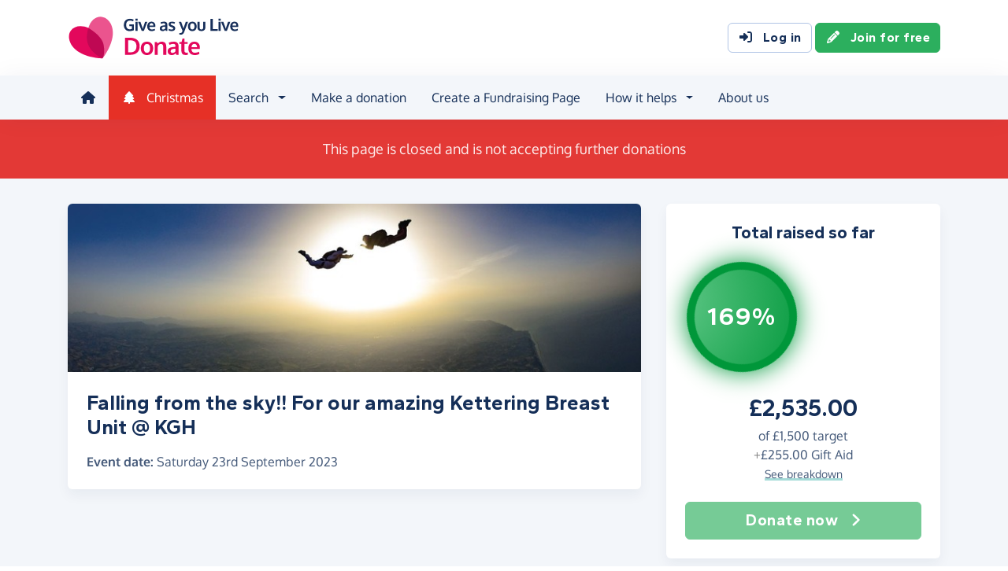

--- FILE ---
content_type: text/html;charset=UTF-8
request_url: https://donate.giveasyoulive.com/fundraising/falling-from-the-sky-for-our-amazing-kettering-breast-unit-kgh
body_size: 11603
content:
<!DOCTYPE html>
<html lang="en">
<head>
	<meta charset="UTF-8" />
<meta name="viewport" content="width=device-width,initial-scale=1" />
<title>Natasha Goodman is fundraising for UK Skydiving Adventures | Give as you Live Donate</title>
<link rel="preconnect" href="https://donate.giveasyoulive.com" crossorigin />
<link rel="preconnect" href="https://assets.giveasyoulive.com" crossorigin />
<link rel="preload" as="font" type="font/woff2" href="https://assets.giveasyoulive.com/fonts/oxygen-regular.woff2" crossorigin  /><link rel="preload" as="font" type="font/woff2" href="https://assets.giveasyoulive.com/fonts/oxygen-bold.woff2" crossorigin  /><link rel="preload" as="font" type="font/woff2" href="https://assets.giveasyoulive.com/fonts/gantari-bold.woff2" crossorigin  />
<link rel="stylesheet" href="https://assets.giveasyoulive.com/styles/css/donate.7d7fad4429b2dc77cd4e.css" /><link rel="prefetch" as="style" href="https://assets.giveasyoulive.com/styles/css/donate-form.2c897f1b2c77e28ca06a.css"  />
<link rel="preload" as="script" href="https://assets.giveasyoulive.com/scripts/core.65c3fa8c4e80e5622bdb.js"  /><link rel="preload" as="script" href="https://assets.giveasyoulive.com/scripts/donate.f54991c8972c122e7479.js"  /><link rel="preload" as="script" href="https://assets.giveasyoulive.com/scripts/donate-icons.e4bb088fdb8fbd3781bd.js"  /><link rel="preload" as="script" href="https://assets.giveasyoulive.com/scripts/core-async.087d10ed0789db672a03.js"  /><link rel="prefetch" as="script" href="https://assets.giveasyoulive.com/scripts/donate-form.1a26979dc3be5793dbed.js"  /><link rel="prefetch" as="script" href="https://js.stripe.com/v3/"  />
<link rel="dns-prefetch" href="https://www.google-analytics.com" />
<link rel="dns-prefetch" href="https://region1.analytics.google.com" />
<link rel="dns-prefetch" href="https://www.google.com" />
<link rel="dns-prefetch" href="https://www.googletagmanager.com" />
<link rel="dns-prefetch" href="https://www.heapanalytics.com" />
<link rel="dns-prefetch" href="https://cdn.heapanalytics.com" />
<link rel="dns-prefetch" href="https://static.zdassets.com" />
<link rel="dns-prefetch" href="https://giveasyoulivedonate.zendesk.com" />
<link rel="dns-prefetch" href="https://browser.sentry-cdn.com" />
<link rel="dns-prefetch" href="https://www.facebook.com" />
<link rel="dns-prefetch" href="https://connect.facebook.net" />
<meta property="og:title" content="Natasha Goodman is fundraising for UK Skydiving Adventures" />
<meta name="description" content="Make a donation and help me reach my fundraising target with Give as you Live Donate." />
<meta property="og:description" content="Make a donation and help me reach my fundraising target with Give as you Live Donate." />
<meta property="og:url" content="https://donate.giveasyoulive.com/fundraising/falling-from-the-sky-for-our-amazing-kettering-breast-unit-kgh" />
<meta property="og:type" content="website" />
<meta property="og:locale" content="en_gb" />
<meta property="og:image" content="https://donate.giveasyoulive.com/images/fundraising/289b75e5-cbb4-42dd-b5d9-15da497f8571/xl.jpg" />
<meta name="twitter:image" content="https://donate.giveasyoulive.com/images/fundraising/289b75e5-cbb4-42dd-b5d9-15da497f8571/xl.jpg" />
<meta name="twitter:site" content="@giveasyoulive" />
<meta name="twitter:card" content="summary_large_image" />
<meta name="title:title" content="Natasha Goodman is fundraising for UK Skydiving Adventures" />
<link rel="canonical" href="https://donate.giveasyoulive.com/fundraising/falling-from-the-sky-for-our-amazing-kettering-breast-unit-kgh">
<meta property="fb:app_id" content="134270559986037" />
<meta name="robots" content="noindex" />
<link rel="icon" href="/favicon.ico" sizes="32x32">
<link rel="icon" href="/favicon.svg" type="image/svg+xml">
<link rel="apple-touch-icon" href="/apple-touch-icon.png">
<meta name="theme-color" content="#e61f68">		</head>
<body class="browser--chrome os--macos device--desktop page--fundraising-page" data-module-group="public-fundraising">
	
	<a class="visually-hidden visually-hidden-focusable" href="#content">Skip to main content</a>

	
				<header class="header">
	<div class="container">
		<div class="row d-flex align-items-center ">
											<div class="order-first col col-md-4 col-lg-3">
					<a href="/">
						<picture><source srcset="/images/common/logos/gayl/2023/lc/donate.svg" type="image/svg+xml" /><img src="/images/common/logos/gayl/2023/lc/donate.png" alt="Give as you Live Donate" class="brand-logo img-fluid"  width="583" height="150"     /></picture>					</a>
				</div>
			
						
						
			<div class="d-none d-lg-block col-12 col-lg-auto ms-auto">
				
									<a class="btn btn-default" href="/login"><i class="fa-solid fa-fw  fa-right-to-bracket"   ></i> Log in</a>
					<a class="btn btn-green" href="/join"><i class="fa-solid fa-fw  fa-pencil"   ></i> Join for free</a>
							</div>

										<div class="order-2 col-auto d-lg-none ms-auto text-end">
					<button class="nav-toggler" type="button" data-toggle="nav-mobile" aria-haspopup="true" aria-expanded="false" aria-label="Open menu">
						<i class="fa-solid fa-fw fa-lg mb-1 fa-bars"   ></i> <span>Menu</span>
					</button>
				</div>
					</div>
	</div>
</header>	
				<section class="nav-container navbar ">
	<div class="container">
		<nav id="nav-menu" class="nav-mobile-collapse" aria-label="Main navigation">
						<button class="nav-toggler" type="button" data-toggle="nav-mobile" aria-haspopup="true" aria-expanded="false">
				<span class="nav-toggler-icon"><i class="fa-solid fa-fw fa-2x fa-circle-xmark" title="Close"  ></i></span>
			</button>
						<ul class="me-auto">
									<li><a id="nav-home" class="nav-item" href="/" title="Home"><i class="fa-solid fa-fw  fa-house"   ></i><span class="d-lg-none"> Home</span></a></li>
				
													<li><a id="nav-xmas" class="nav-item nav-item--christmas" href="/christmas"><i class="fa-solid fa-fw  fa-tree"   ></i> Christmas</a></li>
				
								<li class="dropdown">
					<a id="nav-search" class="dropdown-toggle nav-item" aria-expanded="false" role="button" href="#">Search</a>
					<div class="dropdown-menu" aria-labelledby="nav-search">
						<div class="container">
							<div class="row">
								<div class="col-12 col-lg">
									<a class="dropdown-item dropdown-item--lg" href="/charity">
										<span class="fa-layers fa-3x text-pink-10 fa-fw " ><i class="fa-solid fa-circle " ></i><i class="text-pink fa-solid fa-heart" data-fa-transform="shrink-6 " ></i></span>										<span><b class="d-block">Search for a charity</b> <span>Start fundraising for a charity or make a direct donation</span></span>
									</a>
								</div>
								<div class="col-12 col-lg">
									<a class="dropdown-item dropdown-item--lg" href="/fundraising">
										<span class="fa-layers fa-3x text-marine-10 fa-fw " ><i class="fa-solid fa-circle " ></i><i class="text-marine fa-solid fa-user" data-fa-transform="shrink-6 " ></i></span>										<span><b class="d-block">Search for a friend</b> <span>Donate to a friend's page and help them reach their fundraising target</span></span>
									</a>
								</div>
								<div class="col-12 col-lg">
									<a class="dropdown-item dropdown-item--lg" href="/events">
										<span class="fa-layers fa-3x text-teal-10 fa-fw " ><i class="fa-solid fa-circle " ></i><i class="text-teal fa-solid fa-calendar-days" data-fa-transform="shrink-6 " ></i></span>										<span><b class="d-block">Search for an event</b> <span>Join an event and start fundraising for your chosen charity</span></span>
									</a>
								</div>
							</div>
						</div>
					</div>
				</li>

				<li><a id="nav-donate" class="nav-item" href="/donate">Make a donation</a></li>
				<li><a id="nav-create" class="nav-item" href="/create">Create a Fundraising Page</a></li>

								<li class="dropdown">
					<a id="nav-howithelps" class="dropdown-toggle nav-item" aria-expanded="false" role="button" href="#">How it helps</a>
					<div class="dropdown-menu" aria-labelledby="nav-howithelps">
						<div class="container">
							<div class="row">
								<div class="col-12 col-lg-6">
									<a class="dropdown-item dropdown-item--lg" href="/how-it-helps">
										<span class="fa-layers fa-3x text-pink-10 fa-fw " ><i class="fa-solid fa-circle " ></i><i class="text-pink fa-solid fa-users" data-fa-transform="shrink-6 " ></i></span>										<span><b class="d-block">For donors &amp; fundraisers</b> <span>Give directly to charity or create a Fundraising Page to collect donations from your friends &amp; family</span></span>
									</a>
								</div>
								<div class="col-12 col-lg-6">
									<a class="dropdown-item dropdown-item--lg" href="https://admin.giveasyoulive.com/products/give-as-you-live-donate">
										<span class="fa-layers fa-3x text-marine-10 fa-fw " ><i class="fa-solid fa-circle " ></i><i class="text-marine fa-solid fa-heart" data-fa-transform="shrink-6 " ></i></span>										<span><b class="d-block">For charities</b> <span>Unlock your charity's full fundraising potential with our personalised fundraising solution</span></span>
									</a>
								</div>
								<div class="col-12 col-lg-6">
									<a class="dropdown-item dropdown-item--lg" href="https://corporate.giveasyoulive.com/products/give-as-you-live-donate">
										<span class="fa-layers fa-3x text-teal-10 fa-fw " ><i class="fa-solid fa-circle " ></i><i class="text-teal fa-solid fa-briefcase" data-fa-transform="shrink-6 " ></i></span>										<span><b class="d-block">For corporates</b> <span>Support your CSR, ESG and B Corp initiatives with our online charitable fundraising platform</span></span>
									</a>
								</div>
								<div class="col-12 col-lg-6">
									<a class="dropdown-item dropdown-item--lg" href="/help">
										<span class="fa-layers fa-3x text-yellow-10 fa-fw " ><i class="fa-solid fa-circle " ></i><i class="text-yellow fa-solid fa-question" data-fa-transform="shrink-6 " ></i></span>										<span><b class="d-block">Help &amp; FAQs</b> <span>Browse our help articles or contact our team to help maximise your fundraising efforts</span></span>
									</a>
								</div>
							</div>
						</div>
					</div>
				</li>

				
				
				
													<li><a id="nav-about" class="nav-item" href="https://www.giveasyoulive.com/about-us" target="_blank">About us</a></li>
				
								<li class="d-lg-none"><a class="nav-item" href="/contact-us">Contact us</a></li>

								
								<li class="mt-2 d-lg-none">
					<div class="btn-set">
													<a href="/basket" class="btn btn-block btn-outline-pink"><i class="fa-solid fa-fw  fa-shopping-basket"   ></i> Basket</a>
						
													<a class="btn btn-block btn-green" href="/join"><i class="fa-solid fa-fw  fa-pencil"   ></i> Join for free</a>
							<a class="btn btn-block btn-default" href="/login?rurl=%2Ffundraising%2Ffalling-from-the-sky-for-our-amazing-kettering-breast-unit-kgh"><i class="fa-solid fa-fw  fa-right-to-bracket"   ></i> Log in</a>
											</div>
				</li>
			</ul>
		</nav>
	</div>
</section>	
		<main id="content" class="">
				


<section class="band band-xs band--dark bg-red">
	<div class="container text-center">
					<p class="text-lg m-0">This page is closed and is not accepting further donations</p>
			</div>
</section>
















<section class="band band-sm bg-navy-5">
	<div class="container">
		<div class="bento bento-template-standard">
			<div class="bento-area bento-cta">
							<div id="section-infobox" class="box box__content">
					
	
	<div class="row justify-content-center text-center gy-4">
		<div class="col-12">
						<h2 class="heading-sm mb-0">Total raised so far</h2>
		</div>
					<div class="col-12 col-sm-7 col-md-12">
				<div class="row align-items-center justify-content-center gy-4">
										<div class="col col-md-12">
						<div id="infobox__progress" data-perc="1.69" data-colour="#00973a" class="w-100 js-target-perc" role="progressbar" aria-label="Fundraising Page target progress">
							<b>169%</b>
						</div>
					</div>
					<div class="col-auto col-md-12 text-center text-sm-start text-md-center min-w-50">
								<p class="infobox__text">
						<b class="d-block heading-lg text-numeric js-grand-total" data-id="20782">£2,535.00</b> 
			
										<span class="d-block">of <span class="text-numeric">£1,500</span> target</span>
			
										<span class="d-block"><span class="text-grey-60">+</span><span class="js-giftaid text-numeric">£255.00</span> Gift Aid</span>
			
										<a role="button" class="text-sm link-block-teal" data-bs-toggle="modal" data-bs-target="#modal-breakdown" href="javascript:void(0);">See breakdown</a>
									</p>
	
					</div>
				</div>
			</div>
		
		<div class="col-12 col-sm-6 col-md-12">
			<div class="btn-set">
													<button disabled class="btn btn-lg btn-block btn-green">Donate now <i class="fa-solid fa-fw  fa-angle-right"   ></i></button>
				
							</div>
		</div>
	</div>

		</div>
	
			</div>
			<div class="bento-area bento-intro">
						<div id="section-description" class="box list-box">
					<picture>
				<source srcset="/images/fundraising/289b75e5-cbb4-42dd-b5d9-15da497f8571/md.jpg" media="(min-width: 570px)" /> 				<source srcset="/images/fundraising/289b75e5-cbb4-42dd-b5d9-15da497f8571/sm.jpg" media="(min-width: 0px)" /> 				<img src="/images/fundraising/289b75e5-cbb4-42dd-b5d9-15da497f8571/md.jpg" alt="" width="730" height="220" class="img-fit" fetchpriority="high" />
			</picture>
		
				<div class="box__content">
						<h1 class="heading-md">Falling from the sky!! For our amazing Kettering Breast Unit @ KGH</h1>

										<p><b>Event date:</b> <time datetime="2023-09-23">Saturday 23rd September 2023</time></p>
			
						
			
					</div>
	</div>

			</div>
			<div class="bento-area bento-misc">
					
					<section id="section-page-story" class="box box__content p-set ">
	<h2 class="heading-sm">My story</h2>

	
		
	<div class="js-story collapse partial-collapse"><p>So I did something crazy!<br />
I booked myself and my dad!  on a Skydiving experience.  I am most definitely not looking forward to it.<br>Scared of heights, planes and not being in control.<br>So yes, this will be an experience for sure.  My amazing dad said he will join me :)  Bet more for the laughter factor though.</p>
<p>Reason I have chosen to do this?... I had breast cancer 13yrs ago when my boy Richard wasn't even 2yrs old.<br>It took alot for me to want to carry on.. but I did! With the help of family, friends and the amazing Mr Musa at Kettering Breast Unit.<br>I decided there was only way forward... that was to raise awareness and funds and help others like me.<br>Fast forward to 2017, I got diagnosed AGAIN with a new 'primary' breast cancer.  This time I had my daughter Isabella, who wasn't even 2yrs old.<br>After this diagnosis, I had a bilateral mastectomy and reconstruction.<br>The journey has been far from an easy ride, but I have met the most amazing people through this, done the most amazing things, raised money and awareness for breast cancer (especially in young adults).</p>
<p>Time to step outside my comfort zone again... we only live once right?!<br>So why not jump out of a plane?  I really really don't want to, but I am going to.  So with the support of my pops joining me (nutter!), and with all your support, my dad and I would be hugely grateful if you could donate any amount at all.</p>
<p>Monies raised will be forwarded to 'Northamptonshire Health Charity' and directed to the Kettering Breast Unit @ KGH.</p>
<p>If you could share this link far and wide that too would be amazing</p>
<p>Lot's of love<br>Natasha &amp; Gary<br>(p.s. Love you pop's, this will be a memory of a lifetime to share with you) xx</p></div>

				<p><a href="javascript:void(0)" role="button" class="btn btn-sm btn-xs-block btn-default mt-3" data-toggle="showhide" data-target=".js-story" data-alt-text="Show less" aria-expanded="false"><span>Show more</span> <i class="fa-solid fa-fw  fa-caret-down"   ></i></a></p>
	
	<hr />

	<p>Thank you for checking out my page. Making a donation is fast, easy and secure thanks to Give as you Live Donate. They'll take your donation and pass it onto UK Skydiving Adventures.</p>
</section>
					
					<section id="section-page-updates" class="box">
	<div class="box__content">
		<h2 class="heading-sm m-0">My updates</h2>

					</div>
	<div class="js-updates-list" data-rows="5" data-endpoint="/fundraising/20782/get-updates">
		<div class="box__content text-center js-updates-list-loading" style="display: none;">
			<i class="fa-solid fa-spinner fa-spin fa-3x" title="Updates loading..."></i>
		</div>
		<div class="js-updates-list-content box--tight">
			<div class="list-box list-box--staggered bg-grey-5">
					<article class="box__content p-set">
				<p class="text-sm m-0"><time datetime="2023-09-10T17:50:02">Sunday 10th September 2023</time></p>

	
	
	 	
	<div class="js-update-21090 "><p>Thank you all that have donated so far! Cannot believe it’s just 2 weeks away.  I  so scared.  But this has to be done.  I have to step outside my comfort safety zone.<br>Pls do share share share this link.  Still so far away from our target.  Just hoping we can get to the amount needed xxx</p></div>

		
		
		

	<div class="btn-set d-sm-flex justify-content-sm-between">
		
													
				<button class="btn btn-sm btn-xs-block js-reaction btn-reaction btn-default" 
					aria-pressed="false"
					data-text-on="You like this" 
					data-text-off="Like" 
					data-class-on="btn-outline-pink btn-reaction-on" 
					data-class-off="btn-default" 
					data-endpoint="/fundraising/20782/update/21090/like/"
				>
					<span><span class="js-reaction-counter text-pink">2</span><i class="fa-regular fa-fw text-pink fa-heart"   ></i></span> <span class="js-reaction-text">Like</span>
				</button>
					
		<button class="btn btn-sm btn-default btn-xs-block js-open-share-modal" data-type="fundraising" data-update-id="21090" data-id="20782"><i class="fa-solid fa-fw  fa-bullhorn"   ></i> Share update</button>
	</div>			</article>
			</div>		</div>
	</div>
</section>
					
					<section id="section-page-charity" class="box list-box ">
			
							
		<div class="box__content text-center text-md-start">
			<div class="row">
									<div class="col-12 text-center text-md-start">
						<p class="badge bg-pink-10 text-pink text-uppercase"><i class="fa-solid fa-fw  fa-heart"   ></i> Charity</p>
					</div>
				
									<div class="col-12 col-md-auto order-md-last">
													<img class="img-fluid logo w-auto mh-6" alt="UK Skydiving Adventures" src="/charity/14825/images/homepage/logo-md.jpg?20220420122202" width="200" height="150" loading="lazy" />
											</div>
					<div class="col-12 d-md-none p-1"></div>								<div class="col p-set">
										<h2 class="heading-sm">UK Skydiving Adventures</h2>
					
										
																<button class="btn btn-sm btn-default btn-fluid" type="button" data-bs-toggle="modal" data-bs-target="#modal-about-charity-14825">About this charity <i class="fa-solid fa-fw  fa-angle-right"   ></i></button>
									</div>
			</div>
		</div>
	</section>
					
					
					
			</div>
			<div class="bento-area bento-list">
							<section id="donation-list" class="box collapse show mini-pagination">
	<div class="box__content">
		<h2 class="heading-sm">Recent donations</h2>
	</div>
	<div class="js-donation-list js-refresh" data-rows="10" data-endpoint="/fundraising/20782/get-donations" data-interval="30" data-interval-inactive="120">
		<div class="box__content text-center js-donation-list-loading" style="display: none;">
			<i class="fa-solid fa-spinner fa-spin fa-3x" title="Donations loading..."></i>
		</div>
		<div class="js-donation-list-content box--tight">
			<div class="list-box list-box--staggered bg-grey-5" >
																	
			<article data-id="857522" class="">
				<div class="box__content">
					<div class="row">
						<div class="col">
							<p class="m-0">
								<span class="text-sm"><time datetime="2023-10-15T19:11:50">15th October 2023</time></span>
															</p>
							<h3 class="heading-xs overflow-wrap-anywhere mb-0">Alice</h3>
						</div>
						<div class="col-auto text-end">
							<b class="heading-sm text-green">£10.00</b>
															<p class="text-sm m-0">+ £2.50 Gift Aid</p>
													</div>
													<div class="col-12 text-sm p-set">
								<p>Amazing!</p>
							</div>
											</div>
				</div>
			</article>
																	
			<article data-id="855924" class="">
				<div class="box__content">
					<div class="row">
						<div class="col">
							<p class="m-0">
								<span class="text-sm"><time datetime="2023-10-08T14:18:34">8th October 2023</time></span>
															</p>
							<h3 class="heading-xs overflow-wrap-anywhere mb-0">pierino geranio</h3>
						</div>
						<div class="col-auto text-end">
							<b class="heading-sm text-green">£10.00</b>
													</div>
													<div class="col-12 text-sm p-set">
								<p>Good luck Tash</p>
							</div>
											</div>
				</div>
			</article>
																	
			<article data-id="855859" class="">
				<div class="box__content">
					<div class="row">
						<div class="col">
							<p class="m-0">
								<span class="text-sm"><time datetime="2023-10-08T09:23:31">8th October 2023</time></span>
															</p>
							<h3 class="heading-xs overflow-wrap-anywhere mb-0">Richard Keki</h3>
						</div>
						<div class="col-auto text-end">
							<b class="heading-sm text-green">£1,000.00</b>
													</div>
											</div>
				</div>
			</article>
																	
			<article data-id="855818" class="">
				<div class="box__content">
					<div class="row">
						<div class="col">
							<p class="m-0">
								<span class="text-sm"><time datetime="2023-10-07T21:36:40">7th October 2023</time></span>
															</p>
							<h3 class="heading-xs overflow-wrap-anywhere mb-0">Aimie &amp; Richard Keki</h3>
						</div>
						<div class="col-auto text-end">
							<b class="heading-sm text-green">£100.00</b>
															<p class="text-sm m-0">+ £25.00 Gift Aid</p>
													</div>
											</div>
				</div>
			</article>
																	
			<article data-id="855065" class="">
				<div class="box__content">
					<div class="row">
						<div class="col">
							<p class="m-0">
								<span class="text-sm"><time datetime="2023-10-05T08:08:35">5th October 2023</time></span>
															</p>
							<h3 class="heading-xs overflow-wrap-anywhere mb-0">Charlotte Oxley</h3>
						</div>
						<div class="col-auto text-end">
							<b class="heading-sm text-green">£10.00</b>
															<p class="text-sm m-0">+ £2.50 Gift Aid</p>
													</div>
													<div class="col-12 text-sm p-set">
								<p>Incredible! Good Luck!</p>
							</div>
											</div>
				</div>
			</article>
																	
			<article data-id="852310" class="">
				<div class="box__content">
					<div class="row">
						<div class="col">
							<p class="m-0">
								<span class="text-sm"><time datetime="2023-09-28T20:27:06">28th September 2023</time></span>
															</p>
							<h3 class="heading-xs overflow-wrap-anywhere mb-0">Anonymous</h3>
						</div>
						<div class="col-auto text-end">
							<b class="heading-sm text-green">£20.00</b>
															<p class="text-sm m-0">+ £5.00 Gift Aid</p>
													</div>
											</div>
				</div>
			</article>
																	
			<article data-id="851761" class="">
				<div class="box__content">
					<div class="row">
						<div class="col">
							<p class="m-0">
								<span class="text-sm"><time datetime="2023-09-27T10:20:22">27th September 2023</time></span>
															</p>
							<h3 class="heading-xs overflow-wrap-anywhere mb-0">Hayley 💗🩷💖</h3>
						</div>
						<div class="col-auto text-end">
							<b class="heading-sm text-green">£20.00</b>
															<p class="text-sm m-0">+ £5.00 Gift Aid</p>
													</div>
													<div class="col-12 text-sm p-set">
								<p>Love you Tash x</p>
							</div>
											</div>
				</div>
			</article>
																	
			<article data-id="851595" class="">
				<div class="box__content">
					<div class="row">
						<div class="col">
							<p class="m-0">
								<span class="text-sm"><time datetime="2023-09-26T15:20:55">26th September 2023</time></span>
															</p>
							<h3 class="heading-xs overflow-wrap-anywhere mb-0">Joanne Rowlatt</h3>
						</div>
						<div class="col-auto text-end">
							<b class="heading-sm text-green">£5.00</b>
													</div>
											</div>
				</div>
			</article>
																	
			<article data-id="851091" class="">
				<div class="box__content">
					<div class="row">
						<div class="col">
							<p class="m-0">
								<span class="text-sm"><time datetime="2023-09-24T19:51:23">24th September 2023</time></span>
															</p>
							<h3 class="heading-xs overflow-wrap-anywhere mb-0">Emma Drage</h3>
						</div>
						<div class="col-auto text-end">
							<b class="heading-sm text-green">£20.00</b>
															<p class="text-sm m-0">+ £5.00 Gift Aid</p>
													</div>
													<div class="col-12 text-sm p-set">
								<p>Always amazing Tash 💜</p>
							</div>
											</div>
				</div>
			</article>
																	
			<article data-id="851064" class="">
				<div class="box__content">
					<div class="row">
						<div class="col">
							<p class="m-0">
								<span class="text-sm"><time datetime="2023-09-24T18:18:57">24th September 2023</time></span>
															</p>
							<h3 class="heading-xs overflow-wrap-anywhere mb-0">Andrew Prosser</h3>
						</div>
						<div class="col-auto text-end">
							<b class="heading-sm text-green">£5.00</b>
															<p class="text-sm m-0">+ £1.25 Gift Aid</p>
													</div>
													<div class="col-12 text-sm p-set">
								<p>Well done 👏</p>
							</div>
											</div>
				</div>
			</article>
			</div>
	<nav aria-label="Donations list pagination">
			<ul class="pagination js-pagination justify-content-center pt-3" data-initial-page="1" data-results-container="#donation-list">
				<li class="page-item disabled">

										
					<a href="javascript:void(0)" role="button" aria-label="Previous" data-page="0" class="page-link "><i class="fa-solid fa-fw  fa-angle-left" title="Donations list pagination"  ></i> <span class="pagination-label">Previous</span></a>
				</li>
				
										
					<li class="page-item active">
						<a href="javascript:void(0)" role="button" data-page="1" class="page-link js-select-page">1<span class="visually-hidden"> (current)</span></a>
					</li>
				
										
					<li class="page-item ">
						<a href="javascript:void(0)" role="button" data-page="2" class="page-link js-select-page">2</a>
					</li>
				
										
					<li class="page-item ">
						<a href="javascript:void(0)" role="button" data-page="3" class="page-link js-select-page">3</a>
					</li>
				
										
					<li class="page-item ">
						<a href="javascript:void(0)" role="button" data-page="4" class="page-link js-select-page">4</a>
					</li>
				
										
					<li class="page-item ">
						<a href="javascript:void(0)" role="button" data-page="5" class="page-link js-select-page">5</a>
					</li>
								<li class="page-item ">

										
					<a href="javascript:void(0)" role="button" aria-label="Next" data-page="2" class="page-link js-select-page"><span class="pagination-label">Next</span> <i class="fa-solid fa-fw  fa-angle-right" title="Donations list pagination"  ></i></a>
				</li>
			</ul>
		</nav>		</div>
	</div>
</section>	
			</div>
		</div>
	</div>
</section>

<section  class="band bg-navy-5 pt-0 ">


<div class="container ">
<h2 class="heading-md text-center">More great ways you can raise funds</h2>



<div class="row mt-5">
	<div class="col-12 owl-container">
		<div class="js-slider owl-carousel owl-theme" data-slider-name="Give as you Live products" data-items="4" data-items-tablet="2" data-items-mobile="1">
												
	<div class="item ">
		<div class="box">
							<div class="bg-blue pt-2"></div>
				<div class="box__content flex-grow-0 pb-0">
					<a href="https://www.giveasyoulive.com">
						<picture><source srcset="/images/common/illustrations/shopping/laptop-woman-sitting-01.svg" type="image/svg+xml" /><img src="/images/common/illustrations/shopping/laptop-woman-sitting-01.png" alt="Give as you Live Online" class="w-100 mh-10 img-fluid"  width="800" height="1017" loading="lazy"    /></picture>					</a>
				</div>
						<div class="box__content">
				<h3 class="text-md">Give as you Live Online</h3>
				<p class="text-sm">Shop online with 6,000+ top online stores and raise free donations.</p>

				<div class="box__bottom">
					<a class="btn btn-navy btn-sm btn-block" target="_blank" href="https://www.giveasyoulive.com">Shop &amp; raise <i class="fa-solid fa-fw  fa-angle-right"   ></i></a>
				</div>
			</div>
		</div>
	</div>

											
									
	<div class="item ">
		<div class="box">
							<div class="bg-green pt-2"></div>
				<div class="box__content flex-grow-0 pb-0">
					<a href="https://instore.giveasyoulive.com">
						<picture><source srcset="/images/common/illustrations/groceries/man-shopping-trolley-01.svg" type="image/svg+xml" /><img src="/images/common/illustrations/groceries/man-shopping-trolley-01.png" alt="Give as you Live Instore" class="w-100 mh-10 img-fluid"  width="800" height="1026" loading="lazy"    /></picture>					</a>
				</div>
						<div class="box__content">
				<h3 class="text-md">Give as you Live Instore</h3>
				<p class="text-sm">Raise free donations when you buy and top-up in-store grocery and gift cards.</p>

				<div class="box__bottom">
					<a class="btn btn-navy btn-sm btn-block" target="_blank" href="https://instore.giveasyoulive.com">Buy cards <i class="fa-solid fa-fw  fa-angle-right"   ></i></a>
				</div>
			</div>
		</div>
	</div>

									
	<div class="item ">
		<div class="box">
							<div class="bg-switch-green-50 pt-2"></div>
				<div class="box__content flex-grow-0 pb-0">
					<a href="https://www.giveasyoulive.com/switch">
						<picture><source srcset="/images/common/illustrations/insurance/family-02.svg" type="image/svg+xml" /><img src="/images/common/illustrations/insurance/family-02.png" alt="Compare insurance" class="w-100 mh-10 img-fluid"  width="800" height="868" loading="lazy"    /></picture>					</a>
				</div>
						<div class="box__content">
				<h3 class="text-md">Compare insurance</h3>
				<p class="text-sm">Raise big donations when you switch your insurance, energy and broadband.</p>

				<div class="box__bottom">
					<a class="btn btn-navy btn-sm btn-block" target="_blank" href="https://www.giveasyoulive.com/switch">Switch &amp; save <i class="fa-solid fa-fw  fa-angle-right"   ></i></a>
				</div>
			</div>
		</div>
	</div>

									
	<div class="item ">
		<div class="box">
							<div class="bg-orange pt-2"></div>
				<div class="box__content flex-grow-0 pb-0">
					<a href="https://www.giveasyoulive.com/travel">
						<picture><source srcset="/images/common/illustrations/travel/tourist-03.svg" type="image/svg+xml" /><img src="/images/common/illustrations/travel/tourist-03.png" alt="Book travel" class="w-100 mh-10 img-fluid"  width="800" height="2101" loading="lazy"    /></picture>					</a>
				</div>
						<div class="box__content">
				<h3 class="text-md">Book travel</h3>
				<p class="text-sm">Book holidays, hotels, trains and more - all raising big donations.</p>

				<div class="box__bottom">
					<a class="btn btn-navy btn-sm btn-block" target="_blank" href="https://www.giveasyoulive.com/travel">Book &amp; raise <i class="fa-solid fa-fw  fa-angle-right"   ></i></a>
				</div>
			</div>
		</div>
	</div>

					</div>
	</div>
</div>
</div></section>


	</main>

				<footer class="website-footer">
						<section class="social-footer">
			<div class="container text-center">
				<div class="row flex-nowrap justify-content-center gx-3 py-3">
											<div class="col px-1px-md-2">
							<a href="https://www.facebook.com/giveasyoulive" rel="nofollow noopener" target="_blank" aria-label="Follow us on Facebook">
								<span class="icon-block fa-layers fa-fw text-facebook">
									<i class="fa-solid fa-circle"></i>
									<i class="fa-inverse fa-brands fa-facebook-f" data-fa-transform="shrink-7"></i>
								</span>
							</a>
						</div>
											<div class="col px-1px-md-2">
							<a href="https://twitter.com/giveasyoulive" rel="nofollow noopener" target="_blank" aria-label="Follow us on Twitter/X">
								<span class="icon-block fa-layers fa-fw text-twitter">
									<i class="fa-solid fa-circle"></i>
									<i class="fa-inverse fa-brands fa-x-twitter" data-fa-transform="shrink-7"></i>
								</span>
							</a>
						</div>
											<div class="col px-1px-md-2">
							<a href="https://instagram.com/giveasyoulive" rel="nofollow noopener" target="_blank" aria-label="Follow us on Instagram">
								<span class="icon-block fa-layers fa-fw text-instagram">
									<i class="fa-solid fa-circle"></i>
									<i class="fa-inverse fa-brands fa-instagram" data-fa-transform="shrink-7"></i>
								</span>
							</a>
						</div>
											<div class="col px-1px-md-2">
							<a href="https://www.linkedin.com/company/giveasyoulive" rel="nofollow noopener" target="_blank" aria-label="Connect with us on LinkedIn">
								<span class="icon-block fa-layers fa-fw text-linkedin">
									<i class="fa-solid fa-circle"></i>
									<i class="fa-inverse fa-brands fa-linkedin-in" data-fa-transform="shrink-7"></i>
								</span>
							</a>
						</div>
											<div class="col px-1px-md-2">
							<a href="/blog"  target="_blank" aria-label="Read our blog">
								<span class="icon-block fa-layers fa-fw text-blog">
									<i class="fa-solid fa-circle"></i>
									<i class="fa-inverse fa-solid fa-bullhorn" data-fa-transform="shrink-7"></i>
								</span>
							</a>
						</div>
									</div>

				<svg width="0" height="0" class="position-absolute" aria-hidden="true"><radialGradient id="instagram-gradient" r="150%" cx="30%" cy="107%"><stop stop-color="#fc0" offset=".05"></stop><stop stop-color="#fe4a05" offset=".3"></stop><stop stop-color="#fc01d8" offset=".6"></stop><stop stop-color="#820bff" offset=".8"></stop></radialGradient></svg>			</div>
		</section>
	
				<section class="quicklinks">
			<div class="container">
				<div class="row py-3">
											<div class="col-6 col-md-3 py-3">
															<h3 class="text-md text-md-sm mb-0">Quick links</h3>
							
							<div class="js-quicklinks-1 ">
								<ul class="list-unstyled text-sm m-0">
																			<li><a href="/about-us" >About us</a></li>
																			<li><a href="https://admin.giveasyoulive.com/products/give-as-you-live-donate" >Info for charities</a></li>
																			<li><a href="https://corporate.giveasyoulive.com/products/give-as-you-live-donate" >Info for corporates</a></li>
																			<li><a href="/blog" >Blog</a></li>
																			<li><a href="/help" target="_blank">Help &amp; support</a></li>
																			<li><a href="/contact-us" >Contact us</a></li>
																	</ul>
							</div>
						</div>
											<div class="col-6 col-md-3 py-3">
															<h3 class="text-md text-md-sm mb-0">Search</h3>
							
							<div class="js-quicklinks-2 ">
								<ul class="list-unstyled text-sm m-0">
																			<li><a href="/charity" >For a charity</a></li>
																			<li><a href="/fundraising" >For a friend</a></li>
																			<li><a href="/events" >For an event</a></li>
																	</ul>
							</div>
						</div>
											<div class="col-6 col-md-3 py-3">
															<h3 class="text-md text-md-sm mb-0">Start fundraising</h3>
							
							<div class="js-quicklinks-3 ">
								<ul class="list-unstyled text-sm m-0">
																			<li><a href="/create" >Create a page</a></li>
																			<li><a href="/donate" >Make a donation</a></li>
																			<li><a href="/blog/how-to-set-up-a-fundraising-page-with-give-as-you-live-donate" >How to set up a Fundraising Page</a></li>
																			<li><a href="/blog/how-to-donate-to-charity-online" >How to donate to charity online</a></li>
																			<li><a href="/pages/tap-to-donate-app" >Tap to Donate App</a></li>
																			<li><a href="/how-it-helps" >How it helps</a></li>
																			<li><a href="/pages/grant-for-good" >Grant for Good</a></li>
																	</ul>
							</div>
						</div>
											<div class="col-6 col-md-3 py-3">
															<h3 class="text-md text-md-sm mb-0">Legal</h3>
							
							<div class="js-quicklinks-4 ">
								<ul class="list-unstyled text-sm m-0">
																			<li><a href="/fees" >Donation fees</a></li>
																			<li><a href="/best-practices" >Best practices</a></li>
																			<li><a href="/help/hc/en-gb/articles/6090857251348" >Complaints procedure</a></li>
																			<li><a href="/terms" >Terms &amp; conditions</a></li>
																			<li><a href="/privacy" >Privacy policy</a></li>
																			<li><a href="/cookies" >Cookie policy</a></li>
																	</ul>
							</div>
						</div>
									</div>
			</div>
		</section>
	
	
				<section class="social-proof">
			<div class="container">
				<div class="row row-cols-lg-4 align-items-center justify-content-center justify-content-md-start gy-3">
																<div class="col-6">
								<a href="https://www.fundraisingregulator.org.uk/directory/give-you-live-limited" target="_blank" rel="nofollow noopener">
		<picture><source srcset="/images/common/logos/fundraising-regulator-white.svg" type="image/svg+xml" /><img src="/images/common/logos/fundraising-regulator-white.png" alt="Give as you Live is registered with the Charity Regulator" class=" img-fluid"  width="300" height="92" loading="lazy"    /></picture>	</a>

						</div>
																<div class="col-6">
								<a href="https://ciof.org.uk/guidance-and-resources/suppliers-directory/detail?id=100" target="_blank" rel="nofollow noopener">
		<picture><source srcset="/images/common/logos/ciof-partner-white.svg" type="image/svg+xml" /><img src="/images/common/logos/ciof-partner-white.png" alt="Give as you Live is a Chartered Institute of Fundraising Corporate Member" class=" img-fluid"  width="300" height="97" loading="lazy"    /></picture>	</a>

						</div>
																<div class="col-6">
								<a href="https://www.givingtuesday.org.uk/our-partners/?search=give+as+you+live" target="_blank" rel="nofollow noopener">
		<picture><source srcset="/images/common/logos/giving-tuesday-white.svg" type="image/svg+xml" /><img src="/images/common/logos/giving-tuesday-white.png" alt="Give as you Live is a Giving Tuesday partner" class=" img-fluid"  width="280" height="120" loading="lazy"    /></picture>	</a>

						</div>
																					<div class="col-6">
								<a href="/testimonials" class="btn btn-feefo "><span class="btn-feefo__rating"><span class="btn-feefo__logo"><picture><source srcset="/images/common/logos/feefo-white.svg" type="image/svg+xml" /><img src="/images/common/logos/feefo-white.png" alt="Feefo review service" class="w-auto img-fluid"  width="300" height="71" loading="lazy"    /></picture></span><span class="btn-feefo__stars"><span role="img" aria-label="4.7 stars out of 5"><i class="fa-solid fa-fw fa-star star"></i><i class="fa-solid fa-fw fa-star star"></i><i class="fa-solid fa-fw fa-star star"></i><i class="fa-solid fa-fw fa-star star"></i><i class="fa-solid fa-fw fa-star-half-stroke star"></i></span></span></span><span class="btn-feefo__info">Rating from 3,425 reviews</span><span class="btn-feefo__award"><i class="fa-solid fa-fw me-1 fa-trophy"   ></i> Platinum Award Winner 2025</span></a>
						</div>
									</div>
			</div>
		</section>
	
		<section class="footer ">
		<div class="container">
			<p class="text-sm">&copy; Give as you Live Ltd 2025. All rights reserved. Company registered in England &amp; Wales (No. 5181419). Registered address: 	<span class="d-inline-block">Give as you Live Ltd,</span>
	<span class="d-inline-block">13 The Courtyard,</span>
	<span class="d-inline-block">Timothy's Bridge Road,</span>
	<span class="d-inline-block">Stratford-upon-Avon,</span>
	<span class="d-inline-block">Warwickshire,</span>
	<span class="d-inline-block">CV37 9NP.</span></p>
		</div>
	</section>
</footer>	
								
			
	<div id="modal-share" class="modal fade" tabindex="-1" role="dialog" aria-labelled-by="#modal-share-label" aria-hidden="true" data-endpoint="/share/modal">
	<div class="modal-dialog modal-lg js-modal-share-body">
							<div id="js-share-content-parent" class="modal-content">
	<div class="modal-header">
		<h5 class="modal-title" id="modal-share-label">Share Natasha Goodman's page</h5>
		<button type="button" class="modal-close-icon " data-bs-dismiss="modal" aria-label="Close"><span class="fa-layers   " ><i class="fa-solid fa-circle " ></i><i class="text-grey fa-solid fa-xmark" data-fa-transform="shrink-6 " ></i></span></button>	</div>
	<div class="js-share-content-main collapse show" data-bs-parent="#js-share-content-parent">
		<div class="list-box">
						
						
						<div class="modal-body">
				<h6 class="heading-xs">Share via social media</h6>

								<div class="btn-set">
					<div class="row gx-2">
						<div class="col-6 col-lg-3">
							<button type="button" class="btn btn-block js-share-action btn-facebook" data-platform="facebook" data-share-url="https://donate.giveasyoulive.com/fundraising/falling-from-the-sky-for-our-amazing-kettering-breast-unit-kgh?utm_campaign=sharepage&utm_source=Dsharesocial&utm_medium=Dshare_fbPost&utm_content=fundraisingpage&utm_term=20251127" data-share-message="I&#39;m supporting Natasha Goodman who is trying to raise £1,500 for UK Skydiving Adventures. If you are able to, please donate what you can via their Give as you Live Donate page."><i class="fa-brands fa-fw  fa-facebook"   ></i> Facebook</button>
						</div>
						<div class="col-6 col-lg-3">
							<a class="btn btn-block js-share-action btn-whatsapp" data-platform="whatsapp" data-action="share/whatsapp/share" target="_blank" rel="nofollow noopener" href="https://web.whatsapp.com/send?text=Hi%21+I%27m+supporting+Natasha+Goodman+who+is+aiming+to+raise+%C2%A31%2C500+for+UK+Skydiving+Adventures.+You+can+find+out+about+their+fundraising+event+and+make+a+donation+here+%3E%0D%0A%0D%0Ahttps%3A%2F%2Fdonate.giveasyoulive.com%2Ffundraising%2Ffalling-from-the-sky-for-our-amazing-kettering-breast-unit-kgh%3Futm_campaign%3Dsharepage%26utm_source%3DDsharesocial%26utm_medium%3DDshare_whatsappmessage%26utm_content%3Dfundraisingpage%26utm_term%3D20251127"><i class="fa-brands fa-fw  fa-whatsapp"   ></i> WhatsApp</a>
						</div>
						<div class="col-6 col-lg-3">
							<button type="button" class="btn btn-block js-share-instagram-instructions btn-instagram" data-bs-toggle="collapse" data-bs-target=".js-share-content-instagram"><i class="fa-brands fa-fw  fa-instagram"   ></i> Instagram</button>
						</div>
						<div class="col-6 col-lg-3">
							<button type="button" class="btn btn-block btn-email" data-bs-toggle="collapse" data-bs-target=".js-share-content-email"><i class="fa-solid fa-fw  fa-envelope"   ></i> Email</button>
						</div>
					</div>
					<div class="row gx-2 row-cols-6">
						<div class="col">
							<a class="btn btn-block js-share-action btn-outline-twitter" data-platform="twitter" target="_blank" rel="nofollow noopener" href="https://twitter.com/intent/tweet?text=I%27m+supporting+Natasha+Goodman+who+is+trying+to+raise+%C2%A31%2C500+for+UK+Skydiving+Adventures.+If+you+are+able+to%2C+please+donate+what+you+can+via+their+%40giveasyoulive+page.&url=https%3A%2F%2Fdonate.giveasyoulive.com%2Ffundraising%2Ffalling-from-the-sky-for-our-amazing-kettering-breast-unit-kgh%3Futm_campaign%3Dsharepage%26utm_source%3DDsharesocial%26utm_medium%3DDshare_tweet%26utm_content%3Dfundraisingpage%26utm_term%3D20251127"><i class="fa-brands fa-fw  fa-x-twitter" title="Twitter/X"  ></i></a>
						</div>
													<div class="col">
								<button type="button" class="btn btn-block js-share-action btn-outline-messenger" data-platform="messenger" data-share-url="https://donate.giveasyoulive.com/fundraising/falling-from-the-sky-for-our-amazing-kettering-breast-unit-kgh?utm_campaign=sharepage&utm_source=Dsharesocial&utm_medium=Dshare_fbmessage&utm_content=fundraisingpage&utm_term=20251127"><i class="fa-brands fa-fw  fa-facebook-messenger" title="Facebook Messenger"  ></i></button>
							</div>
												<div class="col">
							<a class="btn btn-block js-share-action btn-outline-linkedin" data-platform="linkedin" target="_blank" rel="nofollow noopener" href="https://www.linkedin.com/sharing/share-offsite/?url=https%3A%2F%2Fdonate.giveasyoulive.com%2Ffundraising%2Ffalling-from-the-sky-for-our-amazing-kettering-breast-unit-kgh%3Futm_campaign%3Dsharepage%26utm_source%3DDsharesocial%26utm_medium%3DDshare_linkedinpost%26utm_content%3Dfundraisingpage%26utm_term%3D20251127"><i class="fa-brands fa-fw  fa-linkedin-in" title="LinkedIn"  ></i></a>
						</div>
						<div class="col">
							<a class="btn btn-block js-share-action btn-outline-bluesky" data-platform="bluesky" target="_blank" rel="nofollow noopener" href="https://bsky.app/intent/compose?text=I%27m+supporting+Natasha+Goodman+who+is+trying+to+raise+%C2%A31%2C500+for+UK+Skydiving+Adventures.+If+you+are+able+to%2C+please+donate+what+you+can+via+their+Give+as+you+Live+Donate+page.+https%3A%2F%2Fdonate.giveasyoulive.com%2Ffundraising%2Ffalling-from-the-sky-for-our-amazing-kettering-breast-unit-kgh%3Futm_campaign%3Dsharepage%26utm_source%3DDsharesocial%26utm_medium%3DDshare_blueskypost%26utm_content%3Dfundraisingpage%26utm_term%3D20251127"><i class="fa-brands fa-fw  fa-bluesky" title="Bluesky"  ></i></a>
						</div>
						<div class="col">
							<a class="btn btn-block js-share-action btn-outline-black" data-platform="threads" target="_blank" rel="nofollow noopener" href="https://threads.com/intent/post?text=I%27m+supporting+Natasha+Goodman+who+is+trying+to+raise+%C2%A31%2C500+for+UK+Skydiving+Adventures.+If+you+are+able+to%2C+please+donate+what+you+can+via+their+Give+as+you+Live+Donate+page.&url=https%3A%2F%2Fdonate.giveasyoulive.com%2Ffundraising%2Ffalling-from-the-sky-for-our-amazing-kettering-breast-unit-kgh%3Futm_campaign%3Dsharepage%26utm_source%3DDsharesocial%26utm_medium%3DDshare_threadspost%26utm_content%3Dfundraisingpage%26utm_term%3D20251127"><i class="fa-brands fa-fw  fa-threads" title="Threads"  ></i></a>
						</div>
						<div class="col">
							<a class="btn btn-block js-share-action btn-default" data-platform="sms" href="sms:?body=Hi%21%20I%27m%20supporting%20Natasha%20Goodman%20who%20is%20aiming%20to%20raise%20%C2%A31%2C500%20for%20UK%20Skydiving%20Adventures.%20You%20can%20find%20out%20about%20their%20fundraising%20event%20and%20make%20a%20donation%20here%20%3E%0A%0Dhttps%3A%2F%2Fdonate.giveasyoulive.com%2Ffundraising%2Ffalling-from-the-sky-for-our-amazing-kettering-breast-unit-kgh%3Futm_campaign%3Dsharepage%26utm_source%3DDsharesocial%26utm_medium%3DDshare_sms%26utm_content%3Dfundraisingpage%26utm_term%3D20251127">SMS</a>
						</div>
					</div>
				</div>
			</div>
						<div class="modal-body">
				<h6 class="heading-xs">Share via link</h6>

				<div class="input-group mb-3">
					<input type="text" class="form-control" aria-label="Page link to copy" aria-describedby="share-link-copy" id="js-share-link" value="https://donate.giveasyoulive.com/fundraising/falling-from-the-sky-for-our-amazing-kettering-breast-unit-kgh" />
					<button id="share-link-copy" class="input-group-text js-copy" type="button" data-platform="url" data-clipboard-target="#js-share-link" data-clipboard-success=".js-share-link-copy-success"><i class="fa-solid fa-fw  fa-copy"   ></i> <span>Copy<span class="d-none d-md-inline"> link</span></span></button>
				</div>

				<div class="js-copy-success js-share-link-copy-success collapse">
					<div class="alert alert-green" role="alert">
						<b>Link copied!</b> You can now paste this link directly into an email, WhatsApp message or text message to a friend (Press &#8984;+V on your keyboard, or right-click and select 'paste' from the menu)
					</div>
				</div>
			</div>
						<div class="modal-body">
				<h6 class="heading-xs">Share via QR Code</h6>

								
				<p class="mb-0">Using a smartphone camera or a QR Code reader app, simply scan the QR Code below. Or save the image to use as you need.</p>

				<div class="text-center">
					<img src="https://donate.giveasyoulive.com/qr/fundraising/falling-from-the-sky-for-our-amazing-kettering-breast-unit-kgh.png?utm_campaign=sharepage&utm_source=Dsharesocial&utm_medium=Dshare_qrcode&utm_content=fundraisingpage&utm_term=20251127" alt="QR Code" class="img-fluid img-rounded" width="300" height="300" loading="lazy" />
				</div>
			</div>
		</div>
	</div>
	
		<div class="js-share-content-email collapse " data-bs-parent="#js-share-content-parent">
		<div class="modal-body">
			<h6 class="heading-xs">Share via email</h6>

			<div class="row">
				<div class="col-12 col-lg-8">
					<textarea class="form-control mb-3" rows="15" id="js-share-email-content">Hello,&#010;&#010;Natasha Goodman is fundraising for UK Skydiving Adventures. They would really appreciate if you could donate whatever you can to help them reach their target of £1,500!&#010;&#010;You can find out more about their fundraising event and donate by clicking the link to their Give as you Live Donate page below.&#010;&#010;Donate now: https://donate.giveasyoulive.com/fundraising/falling-from-the-sky-for-our-amazing-kettering-breast-unit-kgh?utm_campaign=sharepage&utm_source=Dsharesocial&utm_medium=Dshare_email&utm_content=fundraisingpage&utm_term=20251127&#010;&#010;Thank you</textarea>
				</div>
				<div class="col-12 col-lg-4">
					<div class="btn-set pb-3">
						<button class="btn btn-default btn-block js-share-action" data-platform="email" data-subject="Please donate to UK Skydiving Adventures"><i class="fa-solid fa-fw  fa-envelope"   ></i> Send now</button>
						<button class="btn btn-block btn-default js-copy" data-platform="email" data-clipboard-target="#js-share-email-content" data-clipboard-success=".js-share-email-success"><i class="fa-solid fa-fw  fa-copy"   ></i> Copy message</button>
					</div>
				</div>
			</div>
			<div class="js-copy-success js-share-email-success collapse">
				<div class="alert alert-green" role="alert">
					<b>Email message copied!</b> You can now paste this message into your email client (Press &#8984;+V on your keyboard, or right-click and select 'paste' from the menu)
				</div>
			</div>
		</div>
	</div>

		<div class="js-share-content-instagram collapse " data-bs-parent="#js-share-content-parent">
		<div class="modal-body">
		<h6 class="heading-xs">Share via Instagram</h6>
		<p class="mb-0">You'll need an iPhone, iPad or Android smartphone to share to Instagram. Using a smartphone camera or a QR Code reader app, simply scan the QR Code below, then follow the instructions to share to Instagram.</p>

		<div class="text-center">
			<img src="https://donate.giveasyoulive.com/qr/fundraising/falling-from-the-sky-for-our-amazing-kettering-breast-unit-kgh?share=instagram&utm_campaign=sharepage&utm_source=Dsharesocial&utm_medium=Dshare_instapost&utm_content=fundraisingpage&utm_term=20251127" alt="Share to Instagram QR Code" class="img-fluid img-rounded" width="300" height="300" loading="lazy" />
		</div>
	</div>	</div>

	<div class="modal-footer">
		<div class="w-100"> 			<div class="row align-items-center justify-content-end gx-0 gy-3">
				<div class="col-12 col-md-auto order-md-last text-end">
					<button type="button" class="btn btn-navy btn-fluid btn-lg" data-bs-dismiss="modal"><i class="fa-solid fa-fw  fa-check"   ></i> OK, close pop-up</button>
				</div>
				<div class="col-12 col-md js-share-content-instagram js-share-content-email js-share-content-qrcode collapse ">
					<button type="button" class="btn btn-link btn-fluid" data-bs-toggle="collapse" data-bs-target=".js-share-content-main">Back to share options</a>
				</div>
			</div>
		</div>
	</div>
</div>			</div>
</div>
<div class="modal fade" id="modal-breakdown" tabindex="-1" role="dialog" aria-labelledby="modal-breakdown-label" aria-hidden="true">
	<div class="modal-dialog">
		<div class="modal-content">
			<div class="modal-header">
				<h5 class="modal-title" id="modal-breakdown-label">Total raised</h5>
				<button type="button" class="modal-close-icon " data-bs-dismiss="modal" aria-label="Close"><span class="fa-layers   " ><i class="fa-solid fa-circle " ></i><i class="text-grey fa-solid fa-xmark" data-fa-transform="shrink-6 " ></i></span></button>			</div>
			<div class="modal-body p-0">
				<table class="table table-striped table-hover box__table">
					<thead>
						<tr class="d-none d-md-table-row">
							<th><b>Type</b></th>
							<th class="text-end"><b>Amount</b></th>
						</tr>
					</thead>
					<tbody>
													<tr>
								<td>
									<b class="d-block">Total donated online</b>
																	</td>
								<td class="text-end text-numeric js-total"><span class="text-numeric ">£2,535.00</span></td>
							</tr>
													<tr>
								<td>
									<b class="d-block">Total amount raised offline</b>
																	</td>
								<td class="text-end text-numeric js-offline-total"><span class="text-numeric ">£0.00</span></td>
							</tr>
													<tr>
								<td>
									<b class="d-block">Total Gift Aid</b>
																			<span class="text-grey-60">Estimated. Not included in grand total</span>
																	</td>
								<td class="text-end text-numeric js-giftaid"><span class="text-numeric ">£255.00</span></td>
							</tr>
											</tbody>
					<tfoot class="bg-green text-white text-xl">
						<tr>
							<td><b>Grand total</b></td>
							<td class="text-end"><b class="js-grand-total text-numeric"><span class="text-numeric ">£2,535.00</span></b></td>
						</tr>
					</tfoot>
				</table>
			</div>
		</div>
	</div>
</div>
<div class="modal fade" id="modal-about-charity-14825" tabindex="-1" role="dialog" aria-labelledby="modal-about-charity-label-14825" aria-hidden="true">
	<div class="modal-dialog modal-dialog-scrollable modal-lg">
		<div class="modal-content">
						
			<button type="button" class="modal-close-icon " data-bs-dismiss="modal" aria-label="Close"><span class="fa-layers   " ><i class="fa-solid fa-circle " ></i><i class="text-grey fa-solid fa-xmark" data-fa-transform="shrink-6 " ></i></span></button>			<div class="modal-body">
									<div class="float-md-end ps-md-4 pb-4">
						<img class="img-fluid logo d-block mx-auto w-auto mh-8" alt="UK Skydiving Adventures" src="/charity/14825/images/homepage/logo-md.jpg?20220420122202" width="200" height="150" loading="lazy" />
					</div>
				
				<h6 class="heading-md" id="modal-about-charity-label-14825">UK Skydiving Adventures</h6>

								
													<p><b>Website:</b> <a href="http://www.ukskydivingadventures.com/charity-skydive" target="_blank" rel="nofollow noopener" class="link-block-teal">www.ukskydivingadventures.com/charity-skydive</a></p>
				
																	
													<p class="mb-0"><b>Description:</b></p>
					<div class="js-charity-description"><p>UK Skydiving Adventures Ltd organises charity skydiving experiences at 19 different locations across the UK. They work with a number of different charities and organise charities skydives for individuals as well as large groups and corporate companies where they want to deal with one person and have everything arranged for them. The company prides itself for managing the booking process from beginning to the end ensuring that the individual or group feels confident that they have all the information they need for their experience. Check out their website for more details on how their charity skydives work.</p></div>
							</div>
						
							<div class="modal-footer">
					<button type="button" data-bs-dismiss="modal" class="btn btn-navy btn-xs-block"><i class="fa-solid fa-fw  fa-check"   ></i> OK, close pop-up</button>
				</div>
					</div>
	</div>
</div>
<div class="menu-backdrop dropdown-backdrop fade" data-toggle="nav-mobile"></div>
<div class="modal fade" id="js-modal-basket" tabindex="-1" role="dialog" aria-labelledby="" aria-hidden="true">
	<div class="modal-dialog">
		<div class="modal-content">
			<div class="modal-header">
				<h4 class="modal-title">Your basket</h4>
				<button type="button" class="modal-close-icon " data-bs-dismiss="modal" aria-label="Close"><span class="fa-layers   " ><i class="fa-solid fa-circle " ></i><i class="text-grey fa-solid fa-xmark" data-fa-transform="shrink-6 " ></i></span></button>			</div>
			<div class="modal-body p-0 mb-1"> 				<div id="js-basket-modal-fetcher" class=" ">
		<div class="js-fetcher__content " data-endpoint="/basket/modal"    ><div class="list-box">
			<div class="box__content">
			<div class="alert alert-navy mb-0">
				<p>Your basket is currently empty</p>
				<button type="button" class="btn btn-default btn-fluid" data-bs-dismiss="modal"><i class="fa-solid fa-fw  fa-xmark"   ></i> Close basket</button>
			</div>
		</div>
	</div></div>

			<div class="js-fetcher__spinner d-flex align-items-center align-content-center hide">
			<div class="text-center w-100 p-5 js-gayl-spinner"><i class="fa-solid fa-fw fa-5x fa-spin fa-spinner" title="Loading..."  ></i> <p class="mt-4">Please wait...</p></div>		</div>
	</div>			</div>
		</div>
	</div>
</div>
<div class="modal fade" id="js-modal-basket-expired" tabindex="-1" role="dialog" aria-labelledby="" aria-hidden="true">
	<div class="modal-dialog">
		<div class="modal-content">
			<div class="modal-header">
				<h4 class="modal-title">Your basket</h4>
				<button type="button" class="modal-close-icon " data-bs-dismiss="modal" aria-label="Close"><span class="fa-layers   " ><i class="fa-solid fa-circle " ></i><i class="text-grey fa-solid fa-xmark" data-fa-transform="shrink-6 " ></i></span></button>			</div>
			<div class="modal-body">
				<div class="alert alert-navy p-set">
					<p><b>Sorry, your basket has now been cleared</b> and your selected tickets are no longer reserved.</p>
					<p>If you would still like to purchase the tickets, please add them to your basket and complete your purchase within $basket.basketTimeLimit minutes. Any additions or changes to your basket will reset this timer.</p>
				</div>

				<div class="text-end">
					<button type="button" class="btn btn-default btn-fluid" data-bs-dismiss="modal"><i class="fa-solid fa-fw  fa-xmark"   ></i> Close basket</button>
				</div>
			</div>
		</div>
	</div>
</div>

		<div class="analytics" data-group="essential" data-type="google-analytics" data-anon="true" data-account="UA-8823204-30"   ></div>
	
					
							<div class="analytics" data-group="essential" data-type="google-tag-manager" data-account="GTM-NQGZQXT"       data-logged-in="false" data-anon="true"></div>
		
							<div class="analytics" data-group="analytics" data-type="heap" data-account="841315062"   ></div>
		
							<div class="analytics" data-group="analytics" data-type="zendesk" data-key="cfd44a6f-2728-4706-a9f3-b2d0d264a0ab" data-is-mobile="false"   ></div>
		
							<div class="analytics" data-group="social-media" data-type="facebook" data-account="202857247612051" ></div>
		
				
				
				
				
				
					
							<div class="analytics" data-group="analytics" data-type="sentry" data-account="1416622" data-key="74856088cf3f4551b2a6fdce7fae0940" data-domain="giveasyoulive.com" data-env="production" ></div>
										<script  src="https://assets.giveasyoulive.com/scripts/core.65c3fa8c4e80e5622bdb.js"></script>															<script  src="https://assets.giveasyoulive.com/scripts/donate.f54991c8972c122e7479.js"></script>																					<script async src="https://assets.giveasyoulive.com/scripts/donate-icons.e4bb088fdb8fbd3781bd.js"></script>															<script async src="https://assets.giveasyoulive.com/scripts/core-async.087d10ed0789db672a03.js"></script></body>
</html>

--- FILE ---
content_type: application/javascript
request_url: https://donate.giveasyoulive.com/scripts/766.9fe58914c8bbb1d76e48.js
body_size: 9890
content:
"use strict";(self.webpackChunkgayl_dev=self.webpackChunkgayl_dev||[]).push([[766],{34766:(e,t,n)=>{function r(e,t){return e[13]=1,e[14]=t>>8,e[15]=255&t,e[16]=t>>8,e[17]=255&t,e}n.r(t),n.d(t,{createContext:()=>se,destroyContext:()=>Ae,domToBlob:()=>Me,domToCanvas:()=>Le,domToDataUrl:()=>We,domToForeignObjectSvg:()=>Be,domToImage:()=>Oe,domToJpeg:()=>qe,domToPixel:()=>ze,domToPng:()=>Ve,domToSvg:()=>je,domToWebp:()=>He,loadMedia:()=>te,waitUntilLoad:()=>ne});const o="p".charCodeAt(0),a="H".charCodeAt(0),i="Y".charCodeAt(0),s="s".charCodeAt(0);let c;function l(e){let t=-1;c||(c=function(){const e=new Int32Array(256);for(let t=0;t<256;t++){let n=t;for(let e=0;e<8;e++)n=1&n?3988292384^n>>>1:n>>>1;e[t]=n}return e}());for(let n=0;n<e.length;n++)t=c[255&(t^e[n])]^t>>>8;return~t}function u(e,t,n=!1){const r=new Uint8Array(13);t*=39.3701,r[0]=o,r[1]=a,r[2]=i,r[3]=s,r[4]=t>>>24,r[5]=t>>>16,r[6]=t>>>8,r[7]=255&t,r[8]=r[4],r[9]=r[5],r[10]=r[6],r[11]=r[7],r[12]=1;const c=l(r),u=new Uint8Array(4);if(u[0]=c>>>24,u[1]=c>>>16,u[2]=c>>>8,u[3]=255&c,n){const t=function(e){for(let t=e.length-1;t>=4;t--)if(9===e[t-4]&&e[t-3]===o&&e[t-2]===a&&e[t-1]===i&&e[t]===s)return t-3;return 0}(e);return e.set(r,t),e.set(u,t+13),e}{const t=new Uint8Array(4);t[0]=0,t[1]=0,t[2]=0,t[3]=9;const n=new Uint8Array(54);return n.set(e,0),n.set(t,33),n.set(r,37),n.set(u,50),n}}const d="AAlwSFlz",g="AAAJcEhZ",f="AAAACXBI";const m="undefined"!=typeof window,h=m&&"Worker"in window,w=m&&"atob"in window,p=m&&"btoa"in window,y=m?window.navigator?.userAgent:"",b=y.includes("Chrome"),S=y.includes("AppleWebKit")&&!b,v=y.includes("Firefox"),E=e=>e&&"__CONTEXT__"in e,A=e=>"CSSFontFaceRule"===e.constructor.name,x=e=>"CSSImportRule"===e.constructor.name,C=e=>1===e.nodeType,N=e=>"object"==typeof e.className,T=e=>"image"===e.tagName,D=e=>"use"===e.tagName,k=e=>C(e)&&void 0!==e.style&&!N(e),F=e=>8===e.nodeType,$=e=>3===e.nodeType,I=e=>"IMG"===e.tagName,P=e=>"VIDEO"===e.tagName,R=e=>"CANVAS"===e.tagName,U=e=>"TEXTAREA"===e.tagName,_=e=>"INPUT"===e.tagName,B=e=>"STYLE"===e.tagName,L=e=>"SCRIPT"===e.tagName,M=e=>"SELECT"===e.tagName,W=e=>"SLOT"===e.tagName,j=e=>"IFRAME"===e.tagName,O=(...e)=>{};function q(e){const t=e?.createElement?.("canvas");return t&&(t.height=t.width=1),Boolean(t)&&"toDataURL"in t&&Boolean(t.toDataURL("image/webp").includes("image/webp"))}const z=e=>e.startsWith("data:");function V(e,t){if(e.match(/^[a-z]+:\/\//i))return e;if(m&&e.match(/^\/\//))return window.location.protocol+e;if(e.match(/^[a-z]+:/i))return e;if(!m)return e;const n=H().implementation.createHTMLDocument(),r=n.createElement("base"),o=n.createElement("a");return n.head.appendChild(r),n.body.appendChild(o),t&&(r.href=t),o.href=e,o.href}function H(e){return(e&&C(e)?e?.ownerDocument:e)??window.document}const X="http://www.w3.org/2000/svg";function Y(e,t,n){const r=H(n).createElementNS(X,"svg");return r.setAttributeNS(null,"width",e.toString()),r.setAttributeNS(null,"height",t.toString()),r.setAttributeNS(null,"viewBox",`0 0 ${e} ${t}`),r}function G(e,t){let n=(new XMLSerializer).serializeToString(e);return t&&(n=n.replace(/[\u0000-\u0008\v\f\u000E-\u001F\uD800-\uDFFF\uFFFE\uFFFF]/gu,"")),`data:image/svg+xml;charset=utf-8,${encodeURIComponent(n)}`}async function J(e,t="image/png",n=1){try{return await new Promise(((r,o)=>{e.toBlob((e=>{e?r(e):o(new Error("Blob is null"))}),t,n)}))}catch(r){if(w)return function(e){const[t,n]=e.split(","),r=t.match(/data:(.+);/)?.[1]??void 0,o=window.atob(n),a=o.length,i=new Uint8Array(a);for(let e=0;e<a;e+=1)i[e]=o.charCodeAt(e);return new Blob([i],{type:r})}(e.toDataURL(t,n));throw r}}function K(e,t){return new Promise(((n,r)=>{const o=new FileReader;o.onload=()=>n(o.result),o.onerror=()=>r(o.error),o.onabort=()=>r(new Error(`Failed read blob to ${t}`)),"dataUrl"===t?o.readAsDataURL(e):"arrayBuffer"===t&&o.readAsArrayBuffer(e)}))}const Q=e=>K(e,"dataUrl"),Z=e=>K(e,"arrayBuffer");function ee(e,t){const n=H(t).createElement("img");return n.decoding="sync",n.loading="eager",n.src=e,n}function te(e,t){return new Promise((n=>{const{timeout:r,ownerDocument:o,onError:a,onWarn:i}=t??{},s="string"==typeof e?ee(e,H(o)):e;let c=null,l=null;function u(){n(s),c&&clearTimeout(c),l?.()}if(r&&(c=setTimeout(u,r)),P(s)){const e=s.currentSrc||s.src;if(!e)return s.poster?te(s.poster,t).then(n):u();if(s.readyState>=2)return u();const r=u,o=t=>{i?.("Failed video load",e,t),a?.(t),u()};l=()=>{s.removeEventListener("loadeddata",r),s.removeEventListener("error",o)},s.addEventListener("loadeddata",r,{once:!0}),s.addEventListener("error",o,{once:!0})}else{const e=T(s)?s.href.baseVal:s.currentSrc||s.src;if(!e)return u();const t=async()=>{if(I(s)&&"decode"in s)try{await s.decode()}catch(t){i?.("Failed to decode image, trying to render anyway",s.dataset.originalSrc||e,t)}u()},n=t=>{i?.("Failed image load",s.dataset.originalSrc||e,t),u()};if(I(s)&&s.complete)return t();l=()=>{s.removeEventListener("load",t),s.removeEventListener("error",n)},s.addEventListener("load",t,{once:!0}),s.addEventListener("error",n,{once:!0})}}))}async function ne(e,t){k(e)&&(I(e)||P(e)?await te(e,t):await Promise.all(["img","video"].flatMap((n=>Array.from(e.querySelectorAll(n)).map((e=>te(e,t)))))))}const re=function(){let e=0;return()=>(e+=1,`u${`0000${(Math.random()*36**4|0).toString(36)}`.slice(-4)}${e}`)}();function oe(e){return e?.split(",").map((e=>e.trim().replace(/"|'/g,"").toLowerCase())).filter(Boolean)}function ae(e){return{time:t=>e&&void 0,timeEnd:t=>e&&void 0,warn:(...t)=>e&&O(...t)}}async function ie(e,t){return E(e)?e:se(e,{...t,autoDestruct:!0})}async function se(e,t){const{scale:n=1,workerUrl:r,workerNumber:o=1}=t||{},a=Boolean(t?.debug),i=t?.features??!0,s=e.ownerDocument??(m?window.document:void 0),c=e.ownerDocument?.defaultView??(m?window:void 0),l=new Map,u={width:0,height:0,quality:1,type:"image/png",scale:n,backgroundColor:null,style:null,filter:null,maximumCanvasSize:0,timeout:3e4,progress:null,debug:a,fetch:{requestInit:(d=t?.fetch?.bypassingCache,{cache:d?"no-cache":"force-cache"}),placeholderImage:"[data-uri]",bypassingCache:!1,...t?.fetch},fetchFn:null,font:{},drawImageInterval:100,workerUrl:null,workerNumber:o,onCloneEachNode:null,onCloneNode:null,onEmbedNode:null,onCreateForeignObjectSvg:null,includeStyleProperties:null,autoDestruct:!1,...t,__CONTEXT__:!0,log:ae(a),node:e,ownerDocument:s,ownerWindow:c,dpi:1===n?null:96*n,svgStyleElement:ce(s),svgDefsElement:s?.createElementNS(X,"defs"),svgStyles:new Map,defaultComputedStyles:new Map,workers:[...Array.from({length:h&&r&&o?o:0})].map((()=>{try{const e=new Worker(r);return e.onmessage=async e=>{const{url:t,result:n}=e.data;n?l.get(t)?.resolve?.(n):l.get(t)?.reject?.(new Error(`Error receiving message from worker: ${t}`))},e.onmessageerror=e=>{const{url:t}=e.data;l.get(t)?.reject?.(new Error(`Error receiving message from worker: ${t}`))},e}catch(e){return u.log.warn("Failed to new Worker",e),null}})).filter(Boolean),fontFamilies:new Map,fontCssTexts:new Map,acceptOfImage:`${[q(s)&&"image/webp","image/svg+xml","image/*","*/*"].filter(Boolean).join(",")};q=0.8`,requests:l,drawImageCount:0,tasks:[],features:i,isEnable:e=>"restoreScrollPosition"===e?"boolean"!=typeof i&&(i[e]??!1):"boolean"==typeof i?i:i[e]??!0,shadowRoots:[]};var d;u.log.time("wait until load"),await ne(e,{timeout:u.timeout,onWarn:u.log.warn}),u.log.timeEnd("wait until load");const{width:g,height:f}=function(e,t){let{width:n,height:r}=t;if(C(e)&&(!n||!r)){const t=e.getBoundingClientRect();n=n||t.width||Number(e.getAttribute("width"))||0,r=r||t.height||Number(e.getAttribute("height"))||0}return{width:n,height:r}}(e,u);return u.width=g,u.height=f,u}function ce(e){if(!e)return;const t=e.createElement("style"),n=t.ownerDocument.createTextNode("\n.______background-clip--text {\n  background-clip: text;\n  -webkit-background-clip: text;\n}\n");return t.appendChild(n),t}async function le(e,t){const{log:n,timeout:r,drawImageCount:o,drawImageInterval:a}=t;n.time("image to canvas");const i=await te(e,{timeout:r,onWarn:t.log.warn}),{canvas:s,context2d:c}=function(e,t){const{width:n,height:r,scale:o,backgroundColor:a,maximumCanvasSize:i}=t,s=e.createElement("canvas");s.width=Math.floor(n*o),s.height=Math.floor(r*o),s.style.width=`${n}px`,s.style.height=`${r}px`,i&&(s.width>i||s.height>i)&&(s.width>i&&s.height>i?s.width>s.height?(s.height*=i/s.width,s.width=i):(s.width*=i/s.height,s.height=i):s.width>i?(s.height*=i/s.width,s.width=i):(s.width*=i/s.height,s.height=i));const c=s.getContext("2d");c&&a&&(c.fillStyle=a,c.fillRect(0,0,s.width,s.height));return{canvas:s,context2d:c}}(e.ownerDocument,t),l=()=>{try{c?.drawImage(i,0,0,s.width,s.height)}catch(e){t.log.warn("Failed to drawImage",e)}};if(l(),t.isEnable("fixSvgXmlDecode"))for(let e=0;e<o;e++)await new Promise((t=>{setTimeout((()=>{c?.clearRect(0,0,s.width,s.height),l(),t()}),e+a)}));return t.drawImageCount=0,n.timeEnd("image to canvas"),s}function ue(e,t){if(e.ownerDocument)try{const t=e.toDataURL();if("data:,"!==t)return ee(t,e.ownerDocument)}catch(e){t.log.warn("Failed to clone canvas",e)}const n=e.cloneNode(!1),r=e.getContext("2d"),o=n.getContext("2d");try{return r&&o&&o.putImageData(r.getImageData(0,0,e.width,e.height),0,0),n}catch(e){t.log.warn("Failed to clone canvas",e)}return n}function de(e,t){return R(e)?ue(e,t):j(e)?function(e,t){try{if(e?.contentDocument?.body)return Ee(e.contentDocument.body,t)}catch(e){t.log.warn("Failed to clone iframe",e)}return e.cloneNode(!1)}(e,t):I(e)?function(e){const t=e.cloneNode(!1);return e.currentSrc&&e.currentSrc!==e.src&&(t.src=e.currentSrc,t.srcset=""),"lazy"===t.loading&&(t.loading="eager"),t}(e):P(e)?async function(e,t){if(e.ownerDocument&&!e.currentSrc&&e.poster)return ee(e.poster,e.ownerDocument);const n=e.cloneNode(!1);n.crossOrigin="anonymous",e.currentSrc&&e.currentSrc!==e.src&&(n.src=e.currentSrc);const r=n.ownerDocument;if(r){let o=!0;if(await te(n,{onError:()=>o=!1,onWarn:t.log.warn}),!o)return e.poster?ee(e.poster,e.ownerDocument):n;n.currentTime=e.currentTime,await new Promise((e=>{n.addEventListener("seeked",e,{once:!0})}));const a=r.createElement("canvas");a.width=e.offsetWidth,a.height=e.offsetHeight;try{const e=a.getContext("2d");e&&e.drawImage(n,0,0,a.width,a.height)}catch(r){return t.log.warn("Failed to clone video",r),e.poster?ee(e.poster,e.ownerDocument):n}return ue(a,t)}return n}(e,t):e.cloneNode(!1)}const ge=["width","height","-webkit-text-fill-color"],fe=["stroke","fill"];function me(e,t,n){const{defaultComputedStyles:r}=n,o=e.nodeName.toLowerCase(),a=N(e)&&"svg"!==o,i=a?fe.map((t=>[t,e.getAttribute(t)])).filter((([,e])=>null!==e)):[],s=[a&&"svg",o,i.map(((e,t)=>`${e}=${t}`)).join(","),t].filter(Boolean).join(":");if(r.has(s))return r.get(s);const c=function(e){let t=e.sandbox;if(!t){const{ownerDocument:n}=e;try{n&&(t=n.createElement("iframe"),t.id=`__SANDBOX__${re()}`,t.width="0",t.height="0",t.style.visibility="hidden",t.style.position="fixed",n.body.appendChild(t),t.srcdoc='<!DOCTYPE html><meta charset="UTF-8"><title></title><body>',e.sandbox=t)}catch(t){e.log.warn("Failed to getSandBox",t)}}return t}(n),l=c?.contentWindow;if(!l)return new Map;const u=l?.document;let d,g;a?(d=u.createElementNS(X,"svg"),g=d.ownerDocument.createElementNS(d.namespaceURI,o),i.forEach((([e,t])=>{g.setAttributeNS(null,e,t)})),d.appendChild(g)):d=g=u.createElement(o),g.textContent=" ",u.body.appendChild(d);const f=l.getComputedStyle(g,t),m=new Map;for(let e=f.length,t=0;t<e;t++){const e=f.item(t);ge.includes(e)||m.set(e,f.getPropertyValue(e))}return u.body.removeChild(d),r.set(s,m),m}function he(e,t,n){const r=new Map,o=[],a=new Map;if(n)for(const e of n)i(e);else for(let t=e.length,n=0;n<t;n++){i(e.item(n))}for(let e=o.length,t=0;t<e;t++)a.get(o[t])?.forEach(((e,t)=>r.set(t,e)));function i(n){const i=e.getPropertyValue(n),s=e.getPropertyPriority(n),c=n.lastIndexOf("-"),l=c>-1?n.substring(0,c):void 0;if(l){let e=a.get(l);e||(e=new Map,a.set(l,e)),e.set(n,[i,s])}(t.get(n)!==i||s)&&(l?o.push(l):r.set(n,[i,s]))}return r}const we=[":before",":after"],pe=[":-webkit-scrollbar",":-webkit-scrollbar-button",":-webkit-scrollbar-thumb",":-webkit-scrollbar-track",":-webkit-scrollbar-track-piece",":-webkit-scrollbar-corner",":-webkit-resizer"];const ye=new Set(["symbol"]);async function be(e,t,n,r,o){if(C(n)&&(B(n)||L(n)))return;if(r.filter&&!r.filter(n))return;ye.has(t.nodeName)||ye.has(n.nodeName)?r.currentParentNodeStyle=void 0:r.currentParentNodeStyle=r.currentNodeStyle;const a=await Ee(n,r,!1,o);r.isEnable("restoreScrollPosition")&&function(e,t){if(!k(e)||!k(t))return;const{scrollTop:n,scrollLeft:r}=e;if(!n&&!r)return;const{transform:o}=t.style,a=new DOMMatrix(o),{a:i,b:s,c,d:l}=a;a.a=1,a.b=0,a.c=0,a.d=1,a.translateSelf(-r,-n),a.a=i,a.b=s,a.c=c,a.d=l,t.style.transform=a.toString()}(e,a),t.appendChild(a)}async function Se(e,t,n,r){let o=e.firstChild;C(e)&&e.shadowRoot&&(o=e.shadowRoot?.firstChild,n.shadowRoots.push(e.shadowRoot));for(let a=o;a;a=a.nextSibling)if(!F(a))if(C(a)&&W(a)&&"function"==typeof a.assignedNodes){const o=a.assignedNodes();for(let a=0;a<o.length;a++)await be(e,t,o[a],n,r)}else await be(e,t,a,n,r)}const ve=/^[\w-:]+$/;async function Ee(e,t,n=!1,r){const{ownerDocument:o,ownerWindow:a,fontFamilies:i,onCloneEachNode:s}=t;if(o&&$(e))return r&&/\S/.test(e.data)&&r(e.data),o.createTextNode(e.data);if(o&&a&&C(e)&&(k(e)||N(e))){const r=await de(e,t);if(t.isEnable("removeAbnormalAttributes")){const e=r.getAttributeNames();for(let t=e.length,n=0;n<t;n++){const t=e[n];ve.test(t)||r.removeAttribute(t)}}const o=t.currentNodeStyle=function(e,t,n,r){const{ownerWindow:o,includeStyleProperties:a,currentParentNodeStyle:i}=r,s=t.style,c=o.getComputedStyle(e),l=me(e,null,r);i?.forEach(((e,t)=>{l.delete(t)}));const u=he(c,l,a);u.delete("transition-property"),u.delete("all"),u.delete("d"),u.delete("content"),n&&(u.delete("margin-top"),u.delete("margin-right"),u.delete("margin-bottom"),u.delete("margin-left"),u.delete("margin-block-start"),u.delete("margin-block-end"),u.delete("margin-inline-start"),u.delete("margin-inline-end"),u.set("box-sizing",["border-box",""])),"text"===u.get("background-clip")?.[0]&&t.classList.add("______background-clip--text"),b&&(u.has("font-kerning")||u.set("font-kerning",["normal",""]),"hidden"!==u.get("overflow-x")?.[0]&&"hidden"!==u.get("overflow-y")?.[0]||"ellipsis"!==u.get("text-overflow")?.[0]||e.scrollWidth!==e.clientWidth||u.set("text-overflow",["clip",""]));for(let e=s.length,t=0;t<e;t++)s.removeProperty(s.item(t));return u.forEach((([e,t],n)=>{s.setProperty(n,e,t)})),u}(e,r,n,t);n&&function(e,t){const{backgroundColor:n,width:r,height:o,style:a}=t,i=e.style;if(n&&i.setProperty("background-color",n,"important"),r&&i.setProperty("width",`${r}px`,"important"),o&&i.setProperty("height",`${o}px`,"important"),a)for(const e in a)i[e]=a[e]}(r,t);let a=!1;if(t.isEnable("copyScrollbar")){const t=[o.get("overflow-x")?.[0],o.get("overflow-y")?.[0]];a=t.includes("scroll")||(t.includes("auto")||t.includes("overlay"))&&(e.scrollHeight>e.clientHeight||e.scrollWidth>e.clientWidth)}const c=o.get("text-transform")?.[0],l=oe(o.get("font-family")?.[0]),u=l?e=>{"uppercase"===c?e=e.toUpperCase():"lowercase"===c?e=e.toLowerCase():"capitalize"===c&&(e=e[0].toUpperCase()+e.substring(1)),l.forEach((t=>{let n=i.get(t);n||i.set(t,n=new Set),e.split("").forEach((e=>n.add(e)))}))}:void 0;return function(e,t,n,r,o){const{ownerWindow:a,svgStyleElement:i,svgStyles:s,currentNodeStyle:c}=r;function l(n){const i=a.getComputedStyle(e,n);let l=i.getPropertyValue("content");if(!l||"none"===l)return;o?.(l),l=l.replace(/(')|(")|(counter\(.+\))/g,"");const u=[re()],d=me(e,n,r);c?.forEach(((e,t)=>{d.delete(t)}));const g=he(i,d,r.includeStyleProperties);g.delete("content"),g.delete("-webkit-locale"),"text"===g.get("background-clip")?.[0]&&t.classList.add("______background-clip--text");const f=[`content: '${l}';`];if(g.forEach((([e,t],n)=>{f.push(`${n}: ${e}${t?" !important":""};`)})),1===f.length)return;try{t.className=[t.className,...u].join(" ")}catch(e){return void r.log.warn("Failed to copyPseudoClass",e)}const m=f.join("\n  ");let h=s.get(m);h||(h=[],s.set(m,h)),h.push(`.${u[0]}:${n}`)}i&&a&&(we.forEach(l),n&&pe.forEach(l))}(e,r,a,t,u),function(e,t){(U(e)||_(e)||M(e))&&t.setAttribute("value",e.value)}(e,r),P(e)||await Se(e,r,t,u),await(s?.(r)),r}const c=e.cloneNode(!1);return await Se(e,c,t),await(s?.(c)),c}function Ae(e){if(e.ownerDocument=void 0,e.ownerWindow=void 0,e.svgStyleElement=void 0,e.svgDefsElement=void 0,e.svgStyles.clear(),e.defaultComputedStyles.clear(),e.sandbox){try{e.sandbox.remove()}catch(t){e.log.warn("Failed to destroyContext",t)}e.sandbox=void 0}e.workers=[],e.fontFamilies.clear(),e.fontCssTexts.clear(),e.requests.clear(),e.tasks=[],e.shadowRoots=[]}function xe(e,t){const{url:n,requestType:r="text",responseType:o="text",imageDom:a}=t;let i=n;const{timeout:s,acceptOfImage:c,requests:l,fetchFn:u,fetch:{requestInit:d,bypassingCache:g,placeholderImage:f},font:m,workers:h,fontFamilies:w}=e;"image"===r&&(S||v)&&e.drawImageCount++;let p=l.get(n);if(!p){g&&g instanceof RegExp&&g.test(i)&&(i+=(/\?/.test(i)?"&":"?")+(new Date).getTime());const t=r.startsWith("font")&&m&&m.minify,y=new Set;if(t){r.split(";")[1].split(",").forEach((e=>{w.has(e)&&w.get(e).forEach((e=>y.add(e)))}))}const b=t&&y.size,v={url:i,timeout:s,responseType:b?"arrayBuffer":o,headers:"image"===r?{accept:c}:void 0,...d};p={type:r,resolve:void 0,reject:void 0,response:null},p.response=(async()=>{if(u&&"image"===r){const e=await u(n);if(e)return e}return!S&&n.startsWith("http")&&h.length?new Promise(((e,t)=>{h[l.size&h.length-1].postMessage({rawUrl:n,...v}),p.resolve=e,p.reject=t})):function(e){const{url:t,timeout:n,responseType:r,...o}=e,a=new AbortController,i=n?setTimeout((()=>a.abort()),n):void 0;return fetch(t,{signal:a.signal,...o}).then((e=>{if(!e.ok)throw new Error("Failed fetch, not 2xx response",{cause:e});switch(r){case"arrayBuffer":return e.arrayBuffer();case"dataUrl":return e.blob().then(Q);default:return e.text()}})).finally((()=>clearTimeout(i)))}(v)})().catch((t=>{if(l.delete(n),"image"===r&&f)return e.log.warn("Failed to fetch image base64, trying to use placeholder image",i),"string"==typeof f?f:f(a);throw t})),l.set(n,p)}return p.response}async function Ce(e,t,n,r){if(!Ne(e))return e;for(const[o,a]of function(e,t){const n=[];return e.replace(Te,((e,r,o)=>(n.push([o,V(o,t)]),e))),n.filter((([e])=>!z(e)))}(e,t))try{const t=await xe(n,{url:a,requestType:r?"image":"text",responseType:"dataUrl"});e=e.replace(De(o),`$1${t}$3`)}catch(e){n.log.warn("Failed to fetch css data url",o,e)}return e}function Ne(e){return/url\((['"]?)([^'"]+?)\1\)/.test(e)}const Te=/url\((['"]?)([^'"]+?)\1\)/g;function De(e){const t=e.replace(/([.*+?^${}()|\[\]\/\\])/g,"\\$1");return new RegExp(`(url\\(['"]?)(${t})(['"]?\\))`,"g")}const ke=["background-image","border-image-source","-webkit-border-image","-webkit-mask-image","list-style-image"];function Fe(e,t){const{tasks:n}=t;C(e)&&((I(e)||T(e))&&n.push(...function(e,t){if(I(e)){const n=e.currentSrc||e.src;if(!z(n))return[xe(t,{url:n,imageDom:e,requestType:"image",responseType:"dataUrl"}).then((t=>{t&&(e.srcset="",e.dataset.originalSrc=n,e.src=t||"")}))];(S||v)&&t.drawImageCount++}else if(N(e)&&!z(e.href.baseVal)){const n=e.href.baseVal;return[xe(t,{url:n,imageDom:e,requestType:"image",responseType:"dataUrl"}).then((t=>{t&&(e.dataset.originalSrc=n,e.href.baseVal=t||"")}))]}return[]}(e,t)),D(e)&&n.push(...function(e,t){const{ownerDocument:n,svgDefsElement:r}=t,o=e.getAttribute("href")??e.getAttribute("xlink:href");if(!o)return[];const[a,i]=o.split("#");if(i){const o=`#${i}`,s=t.shadowRoots.reduce(((e,t)=>e??t.querySelector(`svg ${o}`)),n?.querySelector(`svg ${o}`));if(a&&e.setAttribute("href",o),r?.querySelector(o))return[];if(s)return r?.appendChild(s.cloneNode(!0)),[];if(a)return[xe(t,{url:a,responseType:"text"}).then((e=>{r?.insertAdjacentHTML("beforeend",e)}))]}return[]}(e,t))),k(e)&&n.push(...function(e,t){return ke.map((n=>{const r=e.getPropertyValue(n);return r&&"none"!==r?((S||v)&&t.drawImageCount++,Ce(r,null,t,!0).then((t=>{t&&r!==t&&e.setProperty(n,t,e.getPropertyPriority(n))}))):null})).filter(Boolean)}(e.style,t)),e.childNodes.forEach((e=>{Fe(e,t)}))}async function $e(e,t){const{ownerDocument:n,svgStyleElement:r,fontFamilies:o,fontCssTexts:a,tasks:i,font:s}=t;if(n&&r&&o.size)if(s&&s.cssText){const e=_e(s.cssText,t);r.appendChild(n.createTextNode(`${e}\n`))}else{const e=Array.from(n.styleSheets).filter((e=>{try{return"cssRules"in e&&Boolean(e.cssRules.length)}catch(n){return t.log.warn(`Error while reading CSS rules from ${e.href}`,n),!1}}));await Promise.all(e.flatMap((e=>Array.from(e.cssRules).map((async(n,r)=>{if(x(n)){let o=r+1;const a=n.href;let i="";try{i=await xe(t,{url:a,requestType:"text",responseType:"text"})}catch(e){t.log.warn(`Error fetch remote css import from ${a}`,e)}const s=i.replace(Te,((e,t,n)=>e.replace(n,V(n,a))));for(const n of function(e){if(null==e)return[];const t=[];let n=e.replace(Ie,"");for(;;){const e=Pe.exec(n);if(!e)break;t.push(e[0])}n=n.replace(Pe,"");const r=/@import[\s\S]*?url\([^)]*\)[\s\S]*?;/gi,o=new RegExp("((\\s*?(?:\\/\\*[\\s\\S]*?\\*\\/)?\\s*?@media[\\s\\S]*?){([\\s\\S]*?)}\\s*?})|(([\\s\\S]*?){([\\s\\S]*?)})","gi");for(;;){let e=r.exec(n);if(e)o.lastIndex=r.lastIndex;else{if(e=o.exec(n),!e)break;r.lastIndex=o.lastIndex}t.push(e[0])}return t}(s))try{e.insertRule(n,n.startsWith("@import")?o+=1:e.cssRules.length)}catch(e){t.log.warn("Error inserting rule from remote css import",{rule:n,error:e})}}})))));e.flatMap((e=>Array.from(e.cssRules))).filter((e=>A(e)&&Ne(e.style.getPropertyValue("src"))&&oe(e.style.getPropertyValue("font-family"))?.some((e=>o.has(e))))).forEach((e=>{const o=e,s=a.get(o.cssText);s?r.appendChild(n.createTextNode(`${s}\n`)):i.push(Ce(o.cssText,o.parentStyleSheet?o.parentStyleSheet.href:null,t).then((e=>{e=_e(e,t),a.set(o.cssText,e),r.appendChild(n.createTextNode(`${e}\n`))})))}))}}const Ie=/(\/\*[\s\S]*?\*\/)/g,Pe=/((@.*?keyframes [\s\S]*?){([\s\S]*?}\s*?)})/gi;const Re=/url\([^)]+\)\s*format\((["']?)([^"']+)\1\)/g,Ue=/src:\s*(?:url\([^)]+\)\s*format\([^)]+\)[,;]\s*)+/g;function _e(e,t){const{font:n}=t,r=n?n?.preferredFormat:void 0;return r?e.replace(Ue,(e=>{for(;;){const[t,,n]=Re.exec(e)||[];if(!n)return"";if(n===r)return`src: ${t};`}})):e}async function Be(e,t){const n=await ie(e,t);if(C(n.node)&&N(n.node))return n.node;const{ownerDocument:r,log:o,tasks:a,svgStyleElement:i,svgDefsElement:s,svgStyles:c,font:l,progress:u,autoDestruct:d,onCloneNode:g,onEmbedNode:f,onCreateForeignObjectSvg:m}=n;o.time("clone node");const h=await Ee(n.node,n,!0);if(i&&r){let e="";c.forEach(((t,n)=>{e+=`${t.join(",\n")} {\n  ${n}\n}\n`})),i.appendChild(r.createTextNode(e))}o.timeEnd("clone node"),await(g?.(h)),!1!==l&&C(h)&&(o.time("embed web font"),await $e(0,n),o.timeEnd("embed web font")),o.time("embed node"),Fe(h,n);const w=a.length;let p=0;u?.(p,w),await Promise.all([...Array.from({length:4})].map((async()=>{for(;;){const e=a.pop();if(!e)break;try{await e}catch(e){n.log.warn("Failed to run task",e)}u?.(++p,w)}}))),o.timeEnd("embed node"),await(f?.(h));const y=function(e,t){const{width:n,height:r}=t,o=Y(n,r,e.ownerDocument),a=o.ownerDocument.createElementNS(o.namespaceURI,"foreignObject");return a.setAttributeNS(null,"x","0%"),a.setAttributeNS(null,"y","0%"),a.setAttributeNS(null,"width","100%"),a.setAttributeNS(null,"height","100%"),a.append(e),o.appendChild(a),o}(h,n);return s&&y.insertBefore(s,y.children[0]),i&&y.insertBefore(i,y.children[0]),d&&Ae(n),await(m?.(y)),y}async function Le(e,t){const n=await ie(e,t),r=await Be(n),o=G(r,n.isEnable("removeControlCharacter"));n.autoDestruct||(n.svgStyleElement=ce(n.ownerDocument),n.svgDefsElement=n.ownerDocument?.createElementNS(X,"defs"),n.svgStyles.clear());const a=ee(o,r.ownerDocument);return await le(a,n)}async function Me(e,t){const n=await ie(e,t),{log:o,type:a,quality:i,dpi:s}=n,c=await Le(n);o.time("canvas to blob");const l=await J(c,a,i);if(["image/png","image/jpeg"].includes(a)&&s){const e=await Z(l.slice(0,33));let t=new Uint8Array(e);return"image/png"===a?t=u(t,s):"image/jpeg"===a&&(t=r(t,s)),o.timeEnd("canvas to blob"),new Blob([t,l.slice(33)],{type:a})}return o.timeEnd("canvas to blob"),l}async function We(e,t){const n=await ie(e,t),{log:o,quality:a,type:i,dpi:s}=n,c=await Le(n);o.time("canvas to data url");let l=c.toDataURL(i,a);if(["image/png","image/jpeg"].includes(i)&&s&&w&&p){const[e,t]=l.split(",");let n=0,o=!1;if("image/png"===i){const e=function(e){let t=e.indexOf(d);return-1===t&&(t=e.indexOf(g)),-1===t&&(t=e.indexOf(f)),t}(t);e>=0?(n=4*Math.ceil((e+28)/3),o=!0):n=44}else"image/jpeg"===i&&(n=24);const a=t.substring(0,n),c=t.substring(n),m=window.atob(a),h=new Uint8Array(m.length);for(let e=0;e<h.length;e++)h[e]=m.charCodeAt(e);const w="image/png"===i?u(h,s,o):r(h,s);l=[e,",",window.btoa(String.fromCharCode(...w)),c].join("")}return o.timeEnd("canvas to data url"),l}async function je(e,t){const n=await ie(e,t),{width:r,height:o,ownerDocument:a}=n,i=await We(n),s=Y(r,o,a),c=s.ownerDocument.createElementNS(s.namespaceURI,"image");return c.setAttributeNS(null,"href",i),c.setAttributeNS(null,"height","100%"),c.setAttributeNS(null,"width","100%"),s.appendChild(c),G(s,n.isEnable("removeControlCharacter"))}async function Oe(e,t){const n=await ie(e,t),{ownerDocument:r,width:o,height:a,scale:i,type:s}=n,c=ee("image/svg+xml"===s?await je(n):await We(n),r);return c.width=Math.floor(o*i),c.height=Math.floor(a*i),c.style.width=`${o}px`,c.style.height=`${a}px`,c}async function qe(e,t){return We(await ie(e,{...t,type:"image/jpeg"}))}async function ze(e,t){const n=await ie(e,t),r=await Le(n);return r.getContext("2d").getImageData(0,0,r.width,r.height).data}async function Ve(e,t){return We(await ie(e,{...t,type:"image/png"}))}async function He(e,t){return We(await ie(e,{...t,type:"image/webp"}))}}}]);
//# sourceMappingURL=/scripts/../scripts/766.9fe58914c8bbb1d76e48.js.map

--- FILE ---
content_type: image/svg+xml
request_url: https://donate.giveasyoulive.com/images/common/illustrations/groceries/man-shopping-trolley-01.svg
body_size: 8282
content:
<svg xmlns="http://www.w3.org/2000/svg" id="Layer_2" viewBox="0 0 1519.08 1948.32"><defs><style>.cls-1{fill:#f95f6a}.cls-2{fill:#f89f4f}.cls-3{fill:#f9e0d2}.cls-4{fill:#eb5f6c}.cls-5{fill:#fdc854}.cls-6{fill:#ffc5ae}.cls-7{fill:#efeefe}.cls-8{fill:#8755af}.cls-9{fill:#8f4894}.cls-10{fill:#bbb4f8}.cls-11{fill:#b26b6b}.cls-12{fill:#b0c5ff}.cls-13{fill:#a54c4c}.cls-14{fill:#1b8756}.cls-16{fill:#186963}.cls-17{fill:#2f3192}.cls-18{fill:#46b283}.cls-19{stroke:#2e3192;stroke-width:9.37px}.cls-19,.cls-20,.cls-23{fill:none;stroke-miterlimit:10}.cls-20{stroke:#bbb4f8;stroke-width:20.54px}.cls-23{stroke:#bebee5;stroke-width:7.22px}</style></defs><g><path d="M1017.01 995.59 818.07 692.98l-87.6 15.63 20.26 113.55 38.92-6.94-53.6 230.5 280.96-50.13zM876.53 1020.66l-85.39 28.63c76.16-13.59 224.79-46.07 225.76-53.67l-140.37 25.05Z" class="cls-2"/><path d="M648.45 1061.35c3.54 6.8 66.53 1.52 142.69-12.07s137.09-30.42 138.06-38.02l-280.75 50.09Z" class="cls-5"/><path d="m730.47 708.61-53.25 229.03c6.14 1.35 11.17 6.26 12.34 12.83 1.55 8.71-4.24 17.02-12.95 18.58-2.28.41-4.53.31-6.64-.22l-21.51 92.52 280.96-50.13-198.95-302.61Z" class="cls-5"/><path d="M736.66 974.6c-1.55-8.71-9.87-14.5-18.58-12.95-8.71 1.55-14.5 9.87-12.95 18.58 1.55 8.71 9.87 14.5 18.58 12.95 8.71-1.55 14.5-9.87 12.95-18.58ZM944.05 937.59c-1.1-6.16-6.98-10.26-13.14-9.16-6.16 1.1-10.26 6.98-9.16 13.14 1.1 6.16 6.98 10.26 13.14 9.16 6.16-1.1 10.26-6.98 9.16-13.14ZM893.08 885.45c-1.29-7.23-8.19-12.04-15.42-10.75-7.23 1.29-12.04 8.19-10.75 15.42 1.29 7.23 8.19 12.04 15.42 10.75 7.23-1.29 12.04-8.19 10.75-15.42ZM875.43 808.7c-.91-5.11-5.79-8.51-10.9-7.6-5.11.91-8.51 5.79-7.6 10.9.91 5.11 5.79 8.51 10.9 7.6 5.11-.91 8.51-5.79 7.6-10.9ZM810.87 770.7a5.925 5.925 0 0 0-6.88-4.79 5.925 5.925 0 0 0-4.79 6.88 5.925 5.925 0 0 0 6.88 4.79 5.925 5.925 0 0 0 4.79-6.88ZM865.34 967.9c-2.07-11.62-13.17-19.36-24.79-17.28-11.62 2.07-19.36 13.17-17.28 24.79 2.07 11.62 13.17 19.36 24.79 17.28 11.62-2.07 19.36-13.17 17.28-24.79ZM746.88 842.05c-1.57-8.81-9.99-14.68-18.81-13.11-8.81 1.57-14.68 9.99-13.11 18.81 1.57 8.81 9.99 14.68 18.81 13.11 8.81-1.57 14.68-9.99 13.11-18.81ZM736.44 909.64c-.83-4.66-5.29-7.77-9.95-6.94-4.66.83-7.77 5.29-6.94 9.95.83 4.66 5.29 7.77 9.95 6.94 4.66-.83 7.77-5.29 6.94-9.95ZM863.41 898.26c-.83-4.66-5.29-7.77-9.95-6.94-4.66.83-7.77 5.29-6.94 9.95s5.29 7.77 9.95 6.94c4.66-.83 7.77-5.29 6.94-9.95ZM814.79 816.38c-.83-4.66-5.29-7.77-9.95-6.94-4.66.83-7.77 5.29-6.94 9.95.83 4.66 5.29 7.77 9.95 6.94 4.66-.83 7.77-5.29 6.94-9.95ZM762.16 779.39c-1.13-6.34-7.18-10.56-13.52-9.43-6.34 1.13-10.56 7.18-9.43 13.52 1.13 6.34 7.18 10.56 13.52 9.43 6.34-1.13 10.56-7.18 9.43-13.52ZM794.75 881.96c-9.25 1.65-15.41 10.49-13.76 19.74 1.65 9.25 10.49 15.41 19.74 13.76 9.25-1.65 15.41-10.49 13.76-19.74-1.65-9.25-10.49-15.41-19.74-13.76Z" class="cls-2"/><path d="M1127.63 909.9c-.13-17.59-8.94-33.06-22.3-42.48l-.39-53.38c-.1-13.4-4.77-26.36-13.24-36.73l-54.47-66.76a58.726 58.726 0 0 1-13.23-36.73l-.21-28.6c-.24-32.46-26.74-58.59-59.21-58.35-32.46.24-58.59 26.74-58.35 59.21l.21 28.6c.1 13.4-4.38 26.42-12.7 36.92l-53.5 67.55a58.748 58.748 0 0 0-12.7 36.92l.39 53.38c-13.23 9.61-21.81 25.2-21.68 42.8.13 17.59 8.94 33.06 22.3 42.48l3.01 414.49c.24 32.46 26.74 58.59 59.21 58.35l159.84-1.16c32.46-.24 58.59-26.74 58.35-59.21l-1.72-237.35c13.17-8.81 21.82-23.84 21.69-40.87l-.05-7.44c-.12-17.03-8.98-31.93-22.28-40.55l-.64-88.29c13.23-9.61 21.81-25.2 21.68-42.8Z" class="cls-12"/><path d="M948.94 1398.04c-32.46.24-58.96-24.04-59.18-54.22l-2.8-385.37c-13.36-8.75-22.16-23.12-22.28-39.48-.12-16.36 8.47-30.86 21.7-39.8l-.36-49.63c-.09-12.45 4.4-24.57 12.72-34.33l53.53-62.83c8.32-9.77 12.81-21.88 12.72-34.34l-.19-26.59c-.2-27.99 22.27-51.22 51.43-54.63-10.15-18.01-29.52-30.12-51.66-29.96-32.46.24-58.59 26.74-58.35 59.21l.21 28.6c.1 13.4-4.38 26.42-12.7 36.92l-53.5 67.55a58.748 58.748 0 0 0-12.7 36.92l.39 53.38c-13.23 9.61-21.81 25.2-21.68 42.8.13 17.59 8.94 33.06 22.3 42.48l3.01 414.49c.24 32.46 26.74 58.59 59.21 58.35l159.84-1.16c21.63-.16 40.43-11.98 50.51-29.46l-152.18 1.11Z" class="cls-12"/><path d="m1026.64 568.38-124.37.9c-8.01.06-14.45 6.6-14.39 14.6l.58 79.26c.06 8.01 6.6 14.45 14.6 14.39l124.37-.9c8.01-.06 14.45-6.6 14.39-14.6l-.58-79.26c-.06-8.01-6.6-14.45-14.6-14.39Z" style="fill:#4463cd"/><path d="M1019.66 591.44v62.62M989.77 591.44v62.62M960.15 591.44v62.62" class="cls-19"/><path d="M851.74 939.6c-2.75-8.82-13.24-13.39-23.44-10.21-10.2 3.18-16.25 12.9-13.5 21.72 2.75 8.82 13.24 13.39 23.44 10.21 10.2-3.18 16.25-12.9 13.5-21.72ZM811.76 960.32c-2.75-8.82-13.24-13.39-23.45-10.21-10.2 3.18-16.25 12.9-13.5 21.72 2.75 8.82 13.24 13.39 23.44 10.21 10.2-3.18 16.25-12.9 13.5-21.72Z" class="cls-16"/><path d="M839.52 932.77c-.51 6.33-1.66 13.48-3.96 21.04-.84 2.77-1.78 5.39-2.78 7.88a234.208 234.208 0 0 1-1.39-28.15l-40.22 12.53a232.28 232.28 0 0 1 21.64 37.62c-3.8-2.35-7.72-5.07-11.65-8.25-6.68-5.4-12.11-11.06-16.47-16.32l-15.32 28.89c6.81.65 14.53 1.98 22.75 4.47 12.36 3.75 22.21 9.05 29.67 14.04 2.8 8.39 4.89 16.21 6.46 23.24 2.49.13 6.43.02 10.96-1.45 4.19-1.36 7.26-3.36 9.17-4.82a233.6 233.6 0 0 1-11.28-35.97 93.895 93.895 0 0 1 15.32-24.37c5.17-5.96 10.62-10.75 15.7-14.55l-28.62-15.81Z" class="cls-18"/><path d="M791.36 973.17c-2.47-7.92-10.89-12.35-18.82-9.88-7.92 2.47-12.35 10.89-9.88 18.82 2.47 7.92 10.89 12.35 18.82 9.88 7.92-2.47 12.35-10.89 9.88-18.82ZM872.18 933.23c-2.75-8.82-13.24-13.39-23.45-10.21-10.2 3.18-16.25 12.9-13.5 21.72 2.75 8.82 13.24 13.39 23.45 10.21 10.2-3.18 16.25-12.9 13.5-21.72Z" class="cls-14"/><circle cx="788.01" cy="956.7" r="21.98" class="cls-14" transform="rotate(-6.66 787.785 956.532)"/><circle cx="811.81" cy="930.49" r="28.27" class="cls-14" transform="rotate(-61.72 811.783 930.486)"/><path d="m821.095 1170.54 45.955 35.402-26.901 34.92-45.955-35.403z" class="cls-14"/><path d="m821.15 1186.44 30.59 23.56c42.21 32.52 103.03 23.14 133.5-20.57l230.89-331.36c28.47-40.86 37.07-119.24-2.38-149.63s-113.04-2.08-145.28 35.88L807 1052.12c-34.5 40.61-28.04 101.81 14.17 134.33Z" class="cls-5"/><path d="m1114.54 709.99-8.63 11.2-4.97-3.83c-2.24 1.36-4.43 2.76-6.57 4.21l7.06 5.44-6.88 8.93c-3.8 4.93-10.88 5.85-15.81 2.05l-2.48-1.91c-1.81 1.73-3.54 3.49-5.18 5.28l3.18 2.45c4.93 3.8 5.85 10.88 2.05 15.81s-10.88 5.85-15.81 2.05l-4.1-3.16-4.76 5.6 4.38 3.37c4.93 3.8 5.85 10.88 2.05 15.81s-10.88 5.85-15.81 2.05l-5.23-4.03-4.76 5.6 5.51 4.25c4.93 3.8 5.85 10.88 2.05 15.81s-10.88 5.85-15.81 2.05l-6.37-4.9-4.76 5.6 6.64 5.12c4.93 3.8 5.85 10.88 2.05 15.81s-10.88 5.85-15.81 2.05l-7.5-5.78-4.76 5.6 7.78 5.99c4.93 3.8 5.85 10.88 2.05 15.81s-10.88 5.85-15.81 2.05l-8.63-6.65-4.76 5.6 8.91 6.86c4.93 3.8 5.85 10.88 2.05 15.81s-10.88 5.85-15.81 2.05l-9.77-7.52-4.76 5.6 10.04 7.74c4.93 3.8 5.85 10.88 2.05 15.81s-10.88 5.85-15.81 2.05l-10.9-8.4-4.76 5.6 11.18 8.61c4.93 3.8 5.85 10.88 2.05 15.81s-10.88 5.85-15.81 2.05l-12.03-9.27-4.76 5.6 12.31 9.48c4.93 3.8 5.85 10.88 2.05 15.81l-.91 1.18c-3.3 4.28-9.44 5.08-13.72 1.78l-14.35-11.05-4.76 5.6 14.63 11.27c4.28 3.3 5.08 9.44 1.78 13.72l-1.82 2.37c-3.3 4.28-9.44 5.08-13.72 1.78l-15.48-11.93-4.76 5.6 15.76 12.14c4.28 3.3 5.08 9.44 1.78 13.72l-1.82 2.36c-3.3 4.28-9.44 5.08-13.72 1.78l-16.61-12.8-4.76 5.6 16.89 13.01c4.28 3.3 5.08 9.44 1.78 13.72l-1.82 2.37c-3.3 4.28-9.44 5.08-13.72 1.78l-17.75-13.67-4.76 5.6 18.03 13.89c4.28 3.3 5.08 9.44 1.78 13.72l-1.82 2.37c-3.3 4.28-9.44 5.08-13.72 1.78l-18.88-14.54-4.76 5.6 19.16 14.76c4.28 3.3 5.08 9.44 1.78 13.72l-3.04 3.95c-2.62 3.41-7.51 4.04-10.92 1.42l-21.53-16.58a93.425 93.425 0 0 0-4.3 5.96l21.35 16.44c3.41 2.62 4.04 7.51 1.42 10.92l-9.01 11.69-24-18.49c-.87 2.48-1.63 4.99-2.28 7.51l21.8 16.8-13.76 17.86-10.97-8.45c.1 3.32.38 6.63.83 9.91l5.66 4.36-3.88 5.03c.9 3.71 2.03 7.37 3.38 10.96l7.92-10.28 31.11 23.96-16.08 20.87c2.25 2.13 4.62 4.17 7.12 6.11l16.38-21.26 31.11 23.96-16.38 21.26c2.51 1.92 5.09 3.7 7.72 5.33l16.08-20.87 31.11 23.96-7.92 10.28c3.82.39 7.64.55 11.46.48l3.88-5.03 5.66 4.36c3.29-.4 6.56-.98 9.8-1.73l-5.41-4.17a7.033 7.033 0 0 1-1.28-9.85l5.44-7.06a6.61 6.61 0 0 1 9.27-1.2l16.57 12.76a93.6 93.6 0 0 0 6.68-4.12l-24-18.49 13.76-17.86 27.51 21.2c1.61-1.82 3.17-3.71 4.66-5.68l-27.7-21.33 9.44-12.26c2.38-3.09 6.82-3.67 9.92-1.29l21.3 16.41 4.2-6.03-21.03-16.2c-3.09-2.38-3.67-6.82-1.29-9.92l5.13-6.66c2.38-3.09 6.82-3.67 9.92-1.29l20.17 15.54 4.2-6.03-19.89-15.32c-3.09-2.38-3.67-6.82-1.29-9.92l5.13-6.66c2.38-3.09 6.82-3.67 9.92-1.29l19.04 14.66 4.2-6.03-18.76-14.45c-3.09-2.38-3.67-6.82-1.29-9.92l5.13-6.65c2.38-3.09 6.82-3.67 9.92-1.29l17.9 13.79 4.2-6.03-17.63-13.58c-3.09-2.38-3.67-6.82-1.29-9.92l5.13-6.66c2.38-3.09 6.82-3.67 9.92-1.29l16.77 12.92 4.2-6.03-16.49-12.7c-3.09-2.38-3.67-6.82-1.29-9.92l5.22-6.78c2.33-3.03 6.68-3.59 9.71-1.26l15.76 12.14 4.2-6.03-15.48-11.92c-3.03-2.33-3.59-6.68-1.26-9.71l5.31-6.9c2.33-3.03 6.68-3.59 9.71-1.26l14.63 11.27 4.2-6.03-14.35-11.05c-3.03-2.33-3.59-6.68-1.26-9.71l5.31-6.9c2.33-3.03 6.68-3.59 9.71-1.26l13.49 10.39 4.2-6.03-13.21-10.18c-3.03-2.33-3.59-6.68-1.26-9.71l5.31-6.9c2.33-3.03 6.68-3.59 9.71-1.26l12.36 9.52 4.2-6.03-12.08-9.31c-3.03-2.33-3.59-6.68-1.26-9.71l5.31-6.9c2.33-3.03 6.68-3.59 9.71-1.26l11.23 8.65 4.2-6.03-10.95-8.43c-3.03-2.33-3.59-6.68-1.26-9.71l4.56-5.92c2.75-3.56 7.86-4.23 11.43-1.48l9.12 7.03 4.2-6.03-8.84-6.81c-3.56-2.75-4.23-7.86-1.48-11.43l3.81-4.95c2.75-3.56 7.86-4.23 11.43-1.48l7.99 6.15 4.2-6.03-7.71-5.94a8.143 8.143 0 0 1-1.48-11.43l3.81-4.95a8.143 8.143 0 0 1 11.43-1.48l6.85 5.28 4.2-6.03-6.58-5.07c-3.56-2.75-4.23-7.86-1.48-11.43l4.96-6.44a6.272 6.272 0 0 1 8.79-1.14l7.14 5.5c1.31-2.04 2.57-4.16 3.78-6.36l-6.44-4.96a6.272 6.272 0 0 1-1.14-8.79l6.11-7.93a6.272 6.272 0 0 1 8.79-1.14l2.09 1.61c.85-2.44 1.65-4.92 2.39-7.43a6.272 6.272 0 0 1-1.14-8.79l4.81-6.24c1.19-6.15 2.04-12.38 2.49-18.59l-.31.4-31.11-23.96 13.76-17.86 16.84 12.98c-.53-3.72-1.23-7.37-2.12-10.91l-10.24-7.89 5.19-6.74a70.037 70.037 0 0 0-4.9-8.99l-7.71 10.01-31.11-23.96 7.71-10.01a70.738 70.738 0 0 0-9.94-2.45l-5.19 6.74-10.24-7.89c-3.65.04-7.35.29-11.09.73l16.84 12.98-6.88 8.93c-3.8 4.93-10.88 5.85-15.81 2.05l-22.18-17.08.31-.4c-5.89 2.03-11.7 4.43-17.34 7.15Zm-227.37 469.92c3.8-4.93 10.88-5.85 15.81-2.05l13.25 10.2c4.93 3.8 5.85 10.88 2.05 15.81s-10.88 5.85-15.81 2.05l-13.25-10.2c-4.93-3.8-5.85-10.88-2.05-15.81Zm15.95-20.7 4.21-5.46c2.74-3.56 7.85-4.22 11.41-1.48l18.3 14.09a8.03 8.03 0 0 1 1.46 11.27l-4.1 5.33c-2.62 3.41-7.51 4.04-10.92 1.42l-18.99-14.63c-3.29-2.53-3.9-7.25-1.37-10.54Zm21.46-27.85c3.29-4.27 9.42-5.07 13.69-1.78l17.77 13.69c3.09 2.38 3.67 6.82 1.29 9.92l-9.44 12.26-31.11-23.96 7.8-10.13Zm16.4-21.29 1.84-2.39c3.29-4.27 9.42-5.07 13.69-1.78l17.77 13.69c3.09 2.38 3.67 6.82 1.29 9.92l-5.13 6.66c-2.38 3.09-6.82 3.67-9.92 1.29l-17.77-13.69c-4.27-3.29-5.07-9.42-1.78-13.69Zm18.24-23.68 1.84-2.39c3.29-4.27 9.42-5.07 13.69-1.78l17.77 13.69c3.09 2.38 3.67 6.82 1.29 9.92l-5.13 6.66c-2.38 3.09-6.82 3.67-9.92 1.29l-17.77-13.69c-4.27-3.29-5.07-9.42-1.78-13.69Zm18.24-23.68 1.84-2.39c3.29-4.27 9.42-5.07 13.69-1.78l17.77 13.69c3.09 2.38 3.67 6.82 1.29 9.92l-5.13 6.65c-2.38 3.09-6.82 3.67-9.92 1.29l-17.77-13.69c-4.27-3.29-5.07-9.42-1.78-13.69Zm18.24-23.68 1.84-2.39c3.29-4.27 9.42-5.07 13.69-1.78l17.77 13.69c3.09 2.38 3.67 6.82 1.29 9.92l-5.13 6.66c-2.38 3.09-6.82 3.67-9.92 1.29l-17.77-13.69c-4.27-3.29-5.07-9.42-1.78-13.69Zm18.24-23.68 1.74-2.25c3.35-4.35 9.59-5.16 13.94-1.81l17.75 13.68c3.03 2.33 3.59 6.68 1.26 9.71l-5.22 6.78c-2.38 3.09-6.82 3.67-9.92 1.29l-17.77-13.69c-4.27-3.29-5.07-9.42-1.78-13.69Zm18.35-23.82 1.63-2.12c3.35-4.35 9.59-5.16 13.94-1.81l17.75 13.68c3.03 2.33 3.59 6.68 1.26 9.71l-5.31 6.9c-2.33 3.03-6.68 3.59-9.71 1.26l-17.75-13.68c-4.35-3.35-5.16-9.59-1.81-13.94Zm18.24-23.68 1.63-2.12c3.35-4.35 9.59-5.16 13.94-1.81l17.75 13.68c3.03 2.33 3.59 6.68 1.26 9.71l-5.31 6.9c-2.33 3.03-6.68 3.59-9.71 1.26l-17.75-13.68c-4.35-3.35-5.16-9.59-1.81-13.94Zm18.24-23.68 1.59-2.06c3.37-4.38 9.65-5.19 14.03-1.82l17.7 13.63c3.03 2.33 3.59 6.68 1.26 9.71l-5.31 6.9c-2.33 3.03-6.68 3.59-9.71 1.26l-17.75-13.68c-4.35-3.35-5.16-9.59-1.81-13.94Zm19.06-24.74c3.8-4.93 10.88-5.85 15.81-2.05l16.7 12.86c3.03 2.33 3.59 6.68 1.26 9.71l-5.31 6.9c-2.33 3.03-6.68 3.59-9.71 1.26l-16.7-12.86c-4.93-3.8-5.85-10.88-2.05-15.81Zm18.24-23.68c3.8-4.93 10.88-5.85 15.81-2.05l15.72 12.11c3.56 2.75 4.23 7.86 1.48 11.43l-4.56 5.92c-2.33 3.03-6.68 3.59-9.71 1.26l-16.7-12.86c-4.93-3.8-5.85-10.88-2.05-15.81Zm18.24-23.68c3.8-4.93 10.88-5.85 15.81-2.05l15.72 12.11c3.56 2.75 4.23 7.86 1.48 11.43l-3.81 4.95c-2.75 3.56-7.86 4.23-11.43 1.48l-15.72-12.11c-4.93-3.8-5.85-10.88-2.05-15.81Zm18.24-23.68 6.88-8.93 24.65 18.99c3.56 2.75 4.23 7.86 1.48 11.43l-3.81 4.95c-2.75 3.56-7.86 4.23-11.43 1.48l-15.72-12.11c-4.93-3.8-5.85-10.88-2.05-15.81Zm19.93-25.87a8.51 8.51 0 0 1 11.94-1.55l19.4 14.94a6.272 6.272 0 0 1 1.14 8.79l-4.96 6.44c-2.75 3.56-7.86 4.23-11.43 1.48l-24.65-18.99 8.56-11.12Zm14.87-19.31 3.37-4.37a8.51 8.51 0 0 1 11.94-1.55l19.4 14.94a6.272 6.272 0 0 1 1.14 8.79l-6.11 7.93a6.272 6.272 0 0 1-8.79 1.14l-19.4-14.94a8.51 8.51 0 0 1-1.55-11.94Zm18.24-23.68 8.56-11.12 31.11 23.96-9.93 12.9a6.272 6.272 0 0 1-8.79 1.14l-19.4-14.94a8.51 8.51 0 0 1-1.55-11.94ZM850.04 1148.4a8.965 8.965 0 0 1 12.57-1.63l16.91 13.02a8.965 8.965 0 0 1 1.63 12.57l-8.29 10.76-31.11-23.96 8.29-10.76Zm15.39-19.98 3.63-4.71a7.69 7.69 0 0 1 10.78-1.4l16.82 12.95c4.53 3.49 5.38 9.99 1.88 14.53l-1.61 2.09c-3.22 4.18-9.22 4.96-13.39 1.74l-16.48-12.7c-3.9-3-4.62-8.6-1.62-12.5Zm17.49-22.71 4.07-5.28a8.191 8.191 0 0 1 11.5-1.49l16.88 13c4.27 3.29 5.07 9.42 1.78 13.69l-7.8 10.13-25.02-19.28a7.69 7.69 0 0 1-1.4-10.78Zm18.56-24.09 3.75-4.87a8.191 8.191 0 0 1 11.5-1.49l16.88 13c4.27 3.29 5.07 9.42 1.78 13.69l-1.84 2.39c-3.29 4.27-9.42 5.07-13.69 1.78l-16.88-13a8.191 8.191 0 0 1-1.49-11.5Zm18.24-23.68 3.75-4.87a8.191 8.191 0 0 1 11.5-1.49l16.88 13c4.27 3.29 5.07 9.42 1.78 13.69l-1.84 2.39c-3.29 4.27-9.42 5.07-13.69 1.78l-16.88-13a8.191 8.191 0 0 1-1.49-11.5Zm18.24-23.68 3.75-4.87a8.191 8.191 0 0 1 11.5-1.49l16.88 13c4.27 3.29 5.07 9.42 1.78 13.69l-1.84 2.39c-3.29 4.27-9.42 5.07-13.69 1.78l-16.88-13a8.191 8.191 0 0 1-1.49-11.5Zm18.24-23.68 3.75-4.87a8.191 8.191 0 0 1 11.5-1.49l16.88 13c4.27 3.29 5.07 9.42 1.78 13.69l-1.84 2.39c-3.29 4.27-9.42 5.07-13.69 1.78l-16.88-13a8.191 8.191 0 0 1-1.49-11.5Zm18.24-23.68 1.88-2.44c3.8-4.93 10.88-5.85 15.81-2.05l14.31 11.02c4.35 3.35 5.16 9.59 1.81 13.94l-1.74 2.25c-3.29 4.27-9.42 5.07-13.69 1.78l-16.88-13a8.191 8.191 0 0 1-1.49-11.5Zm20.12-26.12c3.8-4.93 10.88-5.85 15.81-2.05l14.31 11.02c4.35 3.35 5.16 9.59 1.81 13.94l-1.63 2.12c-3.35 4.35-9.59 5.16-13.94 1.81l-14.31-11.02c-4.93-3.8-5.85-10.88-2.05-15.81Zm18.24-23.68c3.8-4.93 10.88-5.85 15.81-2.05l14.31 11.02c4.35 3.35 5.16 9.59 1.81 13.94l-1.63 2.12c-3.35 4.35-9.59 5.16-13.94 1.81l-14.31-11.02c-4.93-3.8-5.85-10.88-2.05-15.81Zm18.24-23.68c3.8-4.93 10.88-5.85 15.81-2.05l14.25 10.98c4.38 3.37 5.19 9.65 1.82 14.03l-1.59 2.06c-3.35 4.35-9.59 5.16-13.94 1.81l-14.31-11.02c-4.93-3.8-5.85-10.88-2.05-15.81Zm18.24-23.68c3.8-4.93 10.88-5.85 15.81-2.05l13.25 10.21c4.93 3.8 5.85 10.88 2.05 15.81s-10.88 5.85-15.81 2.05l-13.25-10.2c-4.93-3.8-5.85-10.88-2.05-15.81Zm18.24-23.68c3.8-4.93 10.88-5.85 15.81-2.05l13.25 10.21c4.93 3.8 5.85 10.88 2.05 15.81s-10.88 5.85-15.81 2.05l-13.25-10.21c-4.93-3.8-5.85-10.88-2.05-15.81Zm18.24-23.68c3.8-4.93 10.88-5.85 15.81-2.05l13.25 10.21c4.93 3.8 5.85 10.88 2.05 15.81s-10.88 5.85-15.81 2.05l-13.25-10.21c-4.93-3.8-5.85-10.88-2.05-15.81ZM1104 818.7c3.8-4.93 10.88-5.85 15.81-2.05l22.18 17.08-6.88 8.93c-3.8 4.93-10.88 5.85-15.81 2.05l-13.25-10.21c-4.93-3.8-5.85-10.88-2.05-15.81Zm18.24-23.68c3.8-4.93 10.88-5.85 15.81-2.05l15.43 11.89a8.51 8.51 0 0 1 1.55 11.94l-8.56 11.12-22.18-17.08c-4.93-3.8-5.85-10.88-2.05-15.81Zm18.24-23.68c3.8-4.93 10.88-5.85 15.81-2.05l15.43 11.89a8.51 8.51 0 0 1 1.55 11.94l-3.37 4.37a8.51 8.51 0 0 1-11.94 1.55l-15.43-11.89c-4.93-3.8-5.85-10.88-2.05-15.81Zm18.24-23.68c3.8-4.93 10.88-5.85 15.81-2.05l22.18 17.08-8.56 11.12a8.51 8.51 0 0 1-11.94 1.55l-15.43-11.89c-4.93-3.8-5.85-10.88-2.05-15.81Zm18.24-23.68 6.88-8.93 31.11 23.96-13.76 17.86-22.18-17.08c-4.93-3.8-5.85-10.88-2.05-15.81Zm-368.29 398.39 2.82-3.66a8.965 8.965 0 0 1 12.57-1.63l16.91 13.02a8.965 8.965 0 0 1 1.63 12.57l-2.82 3.66a8.965 8.965 0 0 1-12.57 1.63l-16.91-13.02a8.965 8.965 0 0 1-1.63-12.57Zm18.59-24.13 3.19-4.14c2.62-3.41 7.51-4.04 10.92-1.42l18.86 14.52a7.69 7.69 0 0 1 1.4 10.78l-3.63 4.71c-3 3.9-8.6 4.62-12.5 1.62L829 1111.6c-4.17-3.21-4.95-9.2-1.73-13.37Zm17.17-22.29 3.04-3.95c3.3-4.28 9.44-5.08 13.72-1.78l16.87 12.99a8.191 8.191 0 0 1 1.49 11.5l-4.07 5.28a7.69 7.69 0 0 1-10.78 1.4l-18.85-14.52c-3.41-2.62-4.04-7.51-1.42-10.92Zm19.46-25.26 1.82-2.37c3.3-4.28 9.44-5.08 13.72-1.78l16.87 12.99a8.191 8.191 0 0 1 1.49 11.5l-3.75 4.87a8.191 8.191 0 0 1-11.5 1.49l-16.87-12.99c-4.28-3.3-5.08-9.44-1.78-13.72Zm18.24-23.68 1.82-2.37c3.3-4.28 9.44-5.08 13.72-1.78l16.86 12.99a8.191 8.191 0 0 1 1.49 11.5l-3.75 4.87a8.191 8.191 0 0 1-11.5 1.49l-16.87-12.99c-4.28-3.3-5.08-9.44-1.78-13.72Zm18.24-23.68 1.82-2.37c3.3-4.28 9.44-5.08 13.72-1.78l16.87 12.99a8.191 8.191 0 0 1 1.49 11.5l-3.75 4.87a8.191 8.191 0 0 1-11.5 1.49l-16.87-12.99c-4.28-3.3-5.08-9.44-1.78-13.72Zm18.24-23.68 1.82-2.37c3.3-4.28 9.44-5.08 13.72-1.78l16.87 12.99a8.191 8.191 0 0 1 1.49 11.5l-3.75 4.87a8.191 8.191 0 0 1-11.5 1.49l-16.87-12.99c-4.28-3.3-5.08-9.44-1.78-13.72Zm18.24-23.68.91-1.18c3.8-4.93 10.88-5.85 15.81-2.05l13.25 10.21c4.93 3.8 5.85 10.88 2.05 15.81l-1.88 2.44a8.191 8.191 0 0 1-11.5 1.49l-16.87-12.99c-4.28-3.3-5.08-9.44-1.78-13.72ZM956 931.11c3.8-4.93 10.88-5.85 15.81-2.05l13.25 10.21c4.93 3.8 5.85 10.88 2.05 15.81s-10.88 5.85-15.81 2.05l-13.25-10.21c-4.93-3.8-5.85-10.88-2.05-15.81Zm18.24-23.68c3.8-4.93 10.88-5.85 15.81-2.05l13.25 10.21c4.93 3.8 5.85 10.88 2.05 15.81s-10.88 5.85-15.81 2.05l-13.25-10.21c-4.93-3.8-5.85-10.88-2.05-15.81Zm18.24-23.68c3.8-4.93 10.88-5.85 15.81-2.05l13.25 10.21c4.93 3.8 5.85 10.88 2.05 15.81s-10.88 5.85-15.81 2.05l-13.25-10.21c-4.93-3.8-5.85-10.88-2.05-15.81Zm18.24-23.68c3.8-4.93 10.88-5.85 15.81-2.05l13.25 10.21c4.93 3.8 5.85 10.88 2.05 15.81s-10.88 5.85-15.81 2.05l-13.25-10.21c-4.93-3.8-5.85-10.88-2.05-15.81Zm18.24-23.68c3.8-4.93 10.88-5.85 15.81-2.05l13.25 10.21c4.93 3.8 5.85 10.88 2.05 15.81s-10.88 5.85-15.81 2.05l-13.25-10.21c-4.93-3.8-5.85-10.88-2.05-15.81Zm18.24-23.68c3.8-4.93 10.88-5.85 15.81-2.05l13.25 10.21c4.93 3.8 5.85 10.88 2.05 15.81s-10.88 5.85-15.81 2.05l-13.25-10.21c-4.93-3.8-5.85-10.88-2.05-15.81Zm18.24-23.68c3.8-4.93 10.88-5.85 15.81-2.05l13.25 10.21c4.93 3.8 5.85 10.88 2.05 15.81s-10.88 5.85-15.81 2.05l-13.25-10.21c-4.93-3.8-5.85-10.88-2.05-15.81Zm18.24-23.68c3.8-4.93 10.88-5.85 15.81-2.05l13.25 10.21c4.93 3.8 5.85 10.88 2.05 15.81s-10.88 5.85-15.81 2.05l-13.25-10.21c-4.93-3.8-5.85-10.88-2.05-15.81Zm18.24-23.68 6.88-8.93 22.18 17.08c4.93 3.8 5.85 10.88 2.05 15.81s-10.88 5.85-15.81 2.05l-13.25-10.21c-4.93-3.8-5.85-10.88-2.05-15.81Zm25.12-32.61 22.18 17.08c4.93 3.8 5.85 10.88 2.05 15.81s-10.88 5.85-15.81 2.05l-22.18-17.08 13.76-17.86Z" class="cls-2"/><path d="M830.87 1205.46c5.26 5.84 14.27 14.33 27.65 20.31 1.92.86 8.7 3.8 18.36 5.68 23.31 4.53 55.99 1.42 72.18-3.42 59.95-17.92 90.63-118.5 184.56-231.79a803.84 803.84 0 0 1 40.4-45.16c-36.96 8.11-95.1 25.82-160.3 67.74-99.26 63.81-157.85 147.04-182.84 186.64Z" class="cls-14"/><path d="M836.89 1210.03c-11.22-5.21-34.11-18.08-46.53-45.92-11.98-26.87-8.09-53.96-6.36-65.07 13.7-87.86 101.19-129.85 211.67-286.6 9.34-13.25 16.7-24.27 21.34-31.34-1.1 45.77-8.04 112.61-35.26 190.16-40.87 116.45-106.47 197.25-144.87 238.77Z" class="cls-18"/><path d="M1374.09 864.78c6.63-15.87 2.77-34.3-9.95-45.88-9.3-8.47-19.74-15.24-31.3-20.07-96.47-40.32-234.21 69.43-307.67 245.15-73.45 175.72-54.8 350.85 41.67 391.18 11.56 4.83 23.71 7.51 36.27 8.17 17.17.91 33.01-9.29 39.64-25.15l231.33-553.39Z" class="cls-11"/><path d="m1363.68 836.82-248.13 593.59a47.12 47.12 0 0 1-8.04 12.91c15.44-.88 29.19-10.64 35.25-25.14l231.33-553.39c6.06-14.5 3.35-31.15-6.87-42.75-.36 4.98-1.53 9.98-3.54 14.79ZM1064.11 1157.08c-10.84-8.56-40.44-4.01-75.96 10.72-4.51 24.97-7.06 49.22-7.69 72.3 50.85-29.24 86.08-64.62 83.65-83.02ZM1000.72 1113.77c12.57-5.24 25.87-11.75 39.34-19.4 51.78-29.43 87.84-65.41 85.39-84.01-12.62-9.96-50.64-2.17-93.83 18.76-2.2 4.9-4.34 9.85-6.44 14.86-9.77 23.38-17.92 46.75-24.46 69.8ZM1101.39 947.65c51.78-29.43 87.84-65.41 85.39-84.01-7.12-5.62-37.9 2.23-57.14 15.03-28.85 27.8-41.19 46.96-65.32 87.43 11.9-5.07 24.41-11.25 37.07-18.45Z" class="cls-13"/><path d="m676.19 819.65-37.8 42.64a66.856 66.856 0 0 0-16.77 47.09l54.56-89.74Z" class="cls-18"/><path d="m676.19 819.65-20.47 53.18a66.841 66.841 0 0 1-34.1 36.56l54.56-89.74Z" class="cls-14"/><path d="m521.7 836.5 54.25 48.09a85.032 85.032 0 0 0 59.91 21.33L521.69 836.5ZM521.7 836.5l67.66 26.04a85.049 85.049 0 0 1 46.51 43.38L521.7 836.5Z" class="cls-18"/><circle cx="625.95" cy="905.33" r="20.42" class="cls-18" transform="rotate(-64.23 625.892 905.305)"/><path d="M720.9 904.45c-23.66-19.83-56.86-23.05-84.45-9.21a64.406 64.406 0 0 1-13.65 5.01 64.69 64.69 0 0 1-14.42 1.84c-30.86.41-58.86 18.55-70.74 47.04-9.26 22.21-11.78 47.47-5.64 72.65 15.3 62.78 78.6 101.27 141.38 85.97 62.78-15.3 101.27-78.6 85.97-141.38-6.14-25.18-19.99-46.45-38.44-61.91Z" class="cls-1"/><path d="M602.6 1064.8c17.99 11.51 40.47 15.93 62.86 10.48" style="stroke:#fb9c98;stroke-linecap:round;stroke-linejoin:round;stroke-width:20.06px;fill:none"/><path d="m1363.07 1552.43-573.18 24.86.79-557.09 585.95.17-13.56 532.06z" class="cls-6"/><path d="m1105.73 1581.68-576.11 33.63-9.36-595.19 585.95.17-.48 561.39z" class="cls-3"/><path d="m1106.12 1020.18-36.61-48.84-36.61 48.84-36.61-48.84-36.61 48.84-36.61-48.84-36.62 48.84-36.61-48.84-36.62 48.84-36.61-48.84-36.61 48.84-36.61-48.84-36.62 48.84-36.61-48.84-36.62 48.84-36.62-48.84-36.62 48.84" class="cls-3"/><path d="m1377.3 1020.18-33.89-48.84-33.89 48.84-33.9-48.84-33.89 48.84-33.9-48.84-33.9 48.84-33.9-48.84-33.91 48.84" class="cls-6"/><path d="M914.75 1258.04v196.73" style="stroke:#ffc5ae;stroke-width:26.02px;stroke-miterlimit:10;fill:none"/><path d="m25.77 1810.01-7.16 78.91 6.24 17.08 27.36 2.71 8.97-3.42 3.86-7.25 13.31-58.17-52.58-29.86z" class="cls-11"/><path d="m77.56 1889.39 57.26 15.89c11.64 2.78 21.12 11.32 25.23 22.72l4.13 11.47H9.31s-13.41-22.34 10.58-50.98c0 0-1.31 7.46 25.15.92 10.69-2.64 21.84-2.72 32.52-.02Z" class="cls-7"/><path d="M0 1934.31h166.17v13.15H0z" class="cls-10"/><path d="M89.01 1896.16s-8.13-1.18-15.1 8.26M111.09 1899.7s-8.13 0-15.1 8.26" class="cls-23"/><path d="m545.17 1819.53 4.7 74.59-21.73 20.88-21.42-10.86-1.26.31-12.76-85.4 52.47.48z" class="cls-11"/><path d="m553.23 1884.16 97.98 24.77 15.49 29.75H502.52s-25.17-20.04-1.18-48.68c0 0 14.32 7.08 51.89-5.84Z" class="cls-7"/><path d="M493.21 1933.52h175.48v13.15H493.21z" class="cls-10"/><path d="m581.51 1888.88-5.81 15.34M603.58 1894.78l-5.81 15.34" class="cls-23"/><path d="M489.99 719.07s54.72 418.5 60.8 576.96c6.08 158.45 2.59 561.83 2.59 561.83l-59.01 10.87-100.83-559.67-94.25-315.1-43.47-269.73 234.16-5.16Z" class="cls-9"/><path d="M171.01 663.3s-71.57 127.79-76.9 185.43c-5.33 57.64 3.54 413.74 3.54 413.74a3881.508 3881.508 0 0 0-50.73 301.04c-13.83 107.86-21.73 196.62-26.35 291.19 17.57 2.19 48.56.7 66.14 2.89l181.43-570.93s92.25-448.44 90.17-558.19c-2.08-109.75-187.3-65.16-187.3-65.16Z" class="cls-9"/><path d="m95.39 792.66 61.55-519.6 114.12-33.94 82.69.79 80.15 26.01 79.51 522.77c-44.7 11.64-98.07 21.74-158.65 25.85-105.01 7.12-194.12-6.3-259.38-21.87Z" class="cls-5"/><path d="m848.86 146.82 48.85-29.76 42.54-2.49c9.85-.58 37.91-1.93 45.58 4.28-2.66 2.76-7.08 6.62-13.47 9.41-11.11 4.85-21.21 3.39-25.32 2.55l-37.73 12.98 34.87 4.96L929.25 164l-71.4 15.3" class="cls-11"/><path d="M848.93 146.67 693.97 276.12l-176.19.43-7.58 115.89 184.59-.44s41.97 4.24 175.77-219.87l-21.64-25.45ZM888.93 133.17l55.26 15.58L929.26 164l-48.95 5.27-7-22.12 15.62-13.98z" class="cls-11"/><path d="m152.04 517.3 20.9-48.24-16.01-196.01S94.48 359.86 39.11 437.32c18.65 25.18 74.28 51.4 112.93 79.98Z" class="cls-5"/><path d="M271.05 239.11s-104.91 14.46-127.83 43.41C120.3 311.47 39.11 437.33 39.11 437.33l119.2-28.24 112.73-169.97Z" class="cls-5"/><path d="m277.6 143.78-6.55 105.86 15.96 9.88c16.66 10.32 37.67 10.03 54.05-.75l12.68-8.34-11.24-110.45-64.91 3.8Z" class="cls-11"/><path d="M264.19 116.24c-22.33-12.88-26.82-40.53-15.63-55.16 13.99-18.3 48.8-11.44 54.97 1.89 5.51 11.92-8.83 35.64-39.34 53.27Z" class="cls-4"/><path d="M349.12 54.18c22.8 11.22 28.83 35.3 30.78 43.09 8 31.96-2.16 80.93-34.51 90.09-30.38 8.6-66.04-21.95-74.42-56.03-6.05-24.6.17-58.93 25.8-74.47 14.52-8.8 34.82-11.3 52.35-2.68Z" class="cls-11"/><path d="M360.3 19.02c-20.53.74-27.43-13.29-46.91-12.5-24.67 1-50.43 24.98-47.44 41.59 2.17 12.05 19.08 18.1 30.22 22.08 5.31 1.9 69.69 23.96 96.2-13.51 15.05-21.27 8.79-48.86 6.73-56.67-8.28 8.03-21.72 18.4-38.81 19.02ZM272.36 126.68c1.18 9.25 4.13 21.4 12.69 25.34 8.36 3.85 13.21-4.2 31.65-7.14 18.42-2.94 24.52 3.35 49.33.24 6.32-.79 11.4-1.89 14.53-2.63 15.74 21.97 12.05 33.96 10.7 37.34-8.69 21.72-56.26 25.8-87.83 8.86-27.26-14.63-47.59-47.61-40.5-57.92 1.95-2.84 5.69-3.84 9.42-4.09Z" class="cls-4"/><ellipse cx="265.71" cy="120.57" class="cls-11" rx="12.44" ry="12.63"/><path d="m129.62 502.08 17.71-30.49" style="stroke:#f89f4f;stroke-width:11.37px;stroke-miterlimit:10;fill:none"/><path d="m266.67 761.33 52.66 17.57 28.85 30.4c6.68 7.04 10.58 16.33 10.96 26.11l.54 14.05-.1-.03c-10.86-3.17-18.48-13.08-18.86-24.55l-33.42-20.02 18.57 29.43-20.57-1.4-56.5-43.85" class="cls-11"/><path d="m302.05 782.68 23.82 51.61-20.57-1.4-34.94-33.43 11.61-19.53 20.08 2.75zM249.26 789.49S37.92 655.4 12.77 606.37c-25.15-49.03 29.92-169.05 29.92-169.05l95.78 59.18L120 550.6l146.67 210.73-17.41 28.16Z" class="cls-11"/><path d="m366.46 264.93 160.29 5.06-5.22 136.04-108.93 7.86-46.14-148.96z" class="cls-5"/><circle cx="664.4" cy="1892.93" r="53.76" class="cls-17" transform="rotate(-45 664.405 1892.924)"/><circle cx="1129.29" cy="1894.56" r="53.76" class="cls-17" transform="rotate(-71.01 1129.29 1894.556)"/><path d="m1355.29 1555.76-901.33 65.37-57.79-519.29 1108.69 3.88-149.57 450.04zM396.17 1101.84l-26.64-231.92M453.96 1621.13l7.19 78.36c8.36 72.73 69.79 127.7 143 127.96l555.53 1.95M914.76 1103.66l-1.7 484.17M1199.27 1104.65l-43 465.54M641.93 1100l43.03 504.38M431.11 1337.67l998.24 3.49" class="cls-20"/><path d="M697.42 1893.04c.06-18.23-14.66-33.06-32.9-33.13-18.23-.06-33.06 14.66-33.13 32.9-.06 18.23 14.66 33.06 32.9 33.13 18.23.06 33.06-14.66 33.13-32.9Z" class="cls-8"/><circle cx="1129.51" cy="1892.93" r="33.01" class="cls-8" transform="rotate(-18.67 1129.16 1892.491)"/><path d="M328.03 802.01h22.5c17.66 0 32.57 13.09 34.87 30.6l10.77 82.23-49.51 6.49-9.09-69.38h-9.54c-13.79 0-24.97-11.18-24.97-24.97s11.18-24.97 24.97-24.97Z" class="cls-1"/></g></svg>

--- FILE ---
content_type: image/svg+xml
request_url: https://donate.giveasyoulive.com/images/common/illustrations/travel/tourist-03.svg
body_size: 2299
content:
<svg xmlns="http://www.w3.org/2000/svg" id="Layer_2" viewBox="0 0 24.66 64.73"><defs><style>.cls-2,.cls-3{fill:none}.cls-2{stroke:#fbd2a6;stroke-width:.54px}.cls-2,.cls-3{stroke-miterlimit:10}.cls-4{fill:#fbd2a6}.cls-6{fill:#ef7873}.cls-7{fill:#fff2d8}.cls-8{fill:#f3998d}.cls-9{fill:#fcc34f}.cls-13{fill:#2b2e33}.cls-15{fill:#4f535d}.cls-3{stroke:#e1eff8;stroke-width:.13px}</style></defs><g id="Layer_1-2"><path d="M22.05 45.36v-2.11h-6.92v2.11" style="fill:none;stroke:#2b2e33;stroke-linejoin:round;stroke-width:.67px"/><rect width="12.11" height="17.65" x="12.55" y="45.28" class="cls-15" rx="2.9" ry="2.9"/><rect width="1.09" height="13.66" x="18.06" y="47.39" class="cls-13" rx=".55" ry=".55"/><path d="M22.31 61.04c-.3 0-.55-.24-.55-.55V47.93c0-.3.24-.55.55-.55.3 0 .55.24.55.55v12.56c0 .3-.24.55-.55.55ZM14.9 61.04c-.3 0-.55-.24-.55-.55V47.93c0-.3.24-.55.55-.55.3 0 .55.24.55.55v12.56c0 .3-.24.55-.55.55Z" class="cls-13"/><circle cx="14.14" cy="63.84" r=".77" class="cls-13"/><circle cx="23.07" cy="63.84" r=".77" class="cls-13"/><path d="M13.33 11.19c.12 2.12.4 5.98.86 8.25 0 0-4.63 1.52 3.95 1.84.68.03 1.24-.52 1.24-1.19-2.62-.8.5-1.23-2.12-2.03-.72-2.41-1.03-6.45-2.59-8.84-.84.28-1.39 1.09-1.34 1.97Z" class="cls-8"/><path d="M15.71 27.08c-.08-.45-.5-2.51-.83-3.66-.07-.26-.68-2.64-.89-2.65l-4.67-.16-.06 1.59-4.79.23S.71 26.99 2.21 36.92c1.5 9.94 3.77 26.37 3.77 26.37h.87l2.14-32.6c.66 10.6 1.38 22.08 2.04 32.69l.85-.13c3.03-19.05 4.23-33.78 3.82-36.17Z" class="cls-8"/><path d="M15.71 27.08c-.08-.45-.5-2.51-.83-3.66-.07-.26-.68-2.64-.89-2.65l-4.67-.16v.06c1.37.05 3.18.12 3.18.12.21 0 .81 2.77.89 3.07.33 1.34.75 3.72.83 4.24.36 2.48-.5 16.54-2.86 35.16h.53c3.03-19.06 4.23-33.79 3.82-36.18Z" class="cls-6"/><path d="M7.29 63.99c-.03-.33-.16-.56-.24-.68-.12-.05-.29-.09-.48-.11-.36-.03-.64.05-.81.11a1.264 1.264 0 0 0-.19 1.23h1.69c.03-.12.07-.31.05-.54Z" class="cls-15"/><path d="M6.35 63.67h.08c.47 0 .86.38.86.86h-1.8c0-.47.38-.86.86-.86Z" class="cls-7"/><path d="M5.47 64.5h1.82v.23H5.47z" class="cls-7"/><path d="M6.13 63.41s.26-.09.5 0M6.13 63.59s.26-.09.5 0" class="cls-3"/><path d="M10.61 63.99c.03-.33.16-.56.24-.68.12-.05.29-.09.48-.11.36-.03.64.05.81.11a1.264 1.264 0 0 1 .19 1.23h-1.69c-.03-.12-.07-.31-.05-.54Z" class="cls-15"/><path d="M12.41 64.53h-1.8c0-.47.38-.86.86-.86h.08c.47 0 .86.38.86.86Z" class="cls-7"/><path d="M12.43 64.73h-1.82v-.23h1.82z" class="cls-7"/><path d="M11.77 63.41s-.26-.09-.5 0M11.77 63.59s-.26-.09-.5 0" class="cls-3"/><path d="M15.3 23.36v-.01c0-.03-.02-.06-.03-.1v-.01c0-.02-.01-.04-.02-.07-.02-.07-.04-.16-.07-.25l-1.72-.13c.13.51.24.95.27 1.06.36 1.34.81 3.72.89 4.24.08.48.1 1.37.08 2.62.62-.34 1.16-.69 1.58-.98 0-.32.02-.62.02-.89V27.67c0-.05 0-.1-.01-.14v-.2c0-.03 0-.06-.01-.09v-.04a.36.36 0 0 0-.02-.11c-.08-.45-.53-2.51-.89-3.66 0 0 0-.02-.01-.04Z" style="fill:#30358c"/><path d="M16.2 27.08c-.08-.45-.53-2.51-.89-3.66-.02-.06-.07-.24-.14-.49l-8.35-.62-2.67.12s-2.3 2.23-2.91 7.1c1.4.99 4.66 2.88 7.64 2.86l.12-1.7c.04.57.08 1.13.11 1.7 2.82.02 5.67-1.63 7.14-2.65.04-1.29.02-2.19-.07-2.66Z" style="fill:#e94765"/><path d="M15.3 23.36v-.04c-.03-.09-.07-.23-.11-.4l-1.72-.13c.13.51.24.95.27 1.06.36 1.34.81 3.72.89 4.24.08.48.1 1.37.08 2.62.62-.34 1.37-.66 1.79-.96.02-.67.04-1.33 0-2-.03-.5-.12-.97-.23-1.46-.21-.95-.64-1.93-.92-2.87v-.07Z" style="fill:#e0314e"/><path d="m5.98 8.22-.83.19c-.38.09-.71.34-.88.7-.63 1.28-2.14 4.62-2.77 8.45 0 0-1.16 2.96-1.49 4.95-.09.54.26 1.05.79 1.17l.07.02.77-1.05 2.74-4.55 1.61-9.88Z" class="cls-8"/><path d="M5.52 6.58c-.2-.38-.8-1.64-.45-3.17C5.52 1.5 7.27-.02 8.83 0c2.05.02 4.41 2.74 3.98 6.58H5.52Z" class="cls-9"/><path d="M15.36 23.57c.23-2.99.24-6.5-.24-10.37-.14-1.09-.31-2.14-.5-3.15-.14-.73-.66-1.32-1.36-1.56-1.26-.42-2.52-.83-3.78-1.25L5.44 8.36c-.51 2.19-.96 4.67-1.26 7.42-.29 2.63-.48 5.04-.46 7.21 1.38.38 3.17.74 5.13.89 2.58.19 4.81-.03 6.51-.33Z" style="fill:#8aa6d7"/><path d="M15.36 23.57c.23-2.99.24-6.5-.24-10.37-.18-1.4.12-2.88-.53-3.98-.13-.22-.33-.38-.57-.46-.93-.31-1.86-.61-2.78-.92-.62.47-.84 1.12-.34 2.01 1.48 2.6.7 10.05.13 14.13 1.67-.01 3.13-.19 4.33-.4Z" style="fill:#5e7fbf"/><path d="m8.17 6.79-.02-2.27 2.26-.11.03 2.54c.05.46.61.82 1.05.97l.79.26c-.08.7-.8 2.3-1.49 2.41-1.3.2-2.91-2-3.65-2.68.48-.13 1-.61 1.03-1.11Z" class="cls-8"/><path d="M10.41 5.42V4.41l-2.27.11.02 1.58c.19.13.4.21.62.24.63.07 1.24-.34 1.63-.91Z" class="cls-6"/><path d="M8.18 2.18c-.08.06-.66.49-.8 1.24-.19 1 .42 2.34 1.43 2.45.96.11 1.86-.96 1.93-1.97.07-.9-.49-1.94-1.31-2.1-.58-.11-1.09.26-1.25.38Z" class="cls-8"/><path d="M7.06 1.22c-.2.5.94 1.34 1.05 1.42.97.7 2.46 1.06 2.84.55.27-.38-.09-1.17-.52-1.62C9.4.48 7.29.63 7.06 1.22Z" class="cls-9"/><path d="M11.39 3.71a.508.508 0 0 0-.45-.54.508.508 0 0 0-.54.45c-.02.27.18.51.45.54s.51-.18.54-.45Z" class="cls-8"/><path d="m6.95 25.43-5.83-1.19V10.17l5.83 1.18v14.08z" class="cls-7"/><path d="m5.21 16.12-2.34-.47v-2.82l2.34.48v2.81z" class="cls-4"/><path d="m18.62 25.43-5.84-1.19V10.17l5.84 1.18v14.08z" class="cls-7"/><path d="m6.95 25.43 5.83-1.19V10.17l-5.83 1.18v14.08z" class="cls-4"/><path d="m2.87 16.78 2.34.47M2.87 17.9l2.34.48" class="cls-2"/><path d="M.28 22.94c-.04.42.25.79.66.85.23.03.5.04.78-.02.42-.09.74-.15.91-.42.1-.17.15-.42.05-.62a1.29 1.29 0 0 0-.32-.35c-.17-.13-.78-.32-1.43-.02-.27.12-.62.27-.65.58Z" class="cls-8"/><path d="M.7 22.49c.65-.88.9-1.02 1-.97.14.07.16.58-.16.87-.23.2-.56.24-.84.1ZM19.58 20.36c-.4-1.02-.6-1.22-.72-1.19-.15.03-.31.52-.07.89.17.25.48.38.78.31Z" class="cls-8"/><path d="M19.63 20.68a.78.78 0 0 1-.89.61c-.23-.04-.48-.12-.74-.27-.37-.22-.66-.37-.73-.68-.04-.19 0-.45.14-.6.09-.09.26-.18.42-.24.2-.07.84-.06 1.36.43.22.2.5.45.44.75Z" class="cls-8"/></g></svg>

--- FILE ---
content_type: image/svg+xml
request_url: https://donate.giveasyoulive.com/images/common/logos/feefo-white.svg
body_size: 817
content:
<svg version="1" viewBox="0 0 200 47" width="200" height="47" xmlns="http://www.w3.org/2000/svg"><style>.st2{fill:none}</style><path d="M43.6 25.4H27.7c.7-3.3 3.7-5.4 7.9-5.4 3.9-.1 6.8 1.9 8 5.4m10 7.1v-1c0-12.8-7.4-20.6-18.1-20.6-4.6 0-9.1 1.9-12.5 5.4-3.4 3.4-5.2 7.8-5.2 12.6s1.7 9.2 5 12.7c3.5 3.7 7.6 5.5 12.8 5.5 7.6 0 13.2-3.6 16.4-10.7H41c-1.5 1.3-3.1 1.9-5.2 1.9-4.4 0-6.9-1.9-7.9-5.5h25.6v-.3zm27.6-7.1H65.4c.7-3.3 3.7-5.4 7.9-5.4 3.9-.1 6.8 1.9 7.9 5.4m10.1 7.1v-1c0-12.8-7.4-20.6-18.1-20.6-4.6 0-9.1 1.9-12.5 5.4-3.4 3.4-5.2 7.8-5.2 12.6s1.7 9.2 5 12.7c3.5 3.7 7.6 5.5 12.8 5.5 7.5 0 13.2-3.6 16.4-10.7h-11c-1.5 1.3-3.1 1.9-5.2 1.9-4.4 0-6.9-1.9-7.9-5.5h25.6v-.3zM3.7 19.6v26.6h9.8V19.6h3.9V12h-3.9v-.9c0-3.1.7-4.1 3.7-4.1h.2V.1c-.6 0-1-.1-1.6-.1C7.5 0 3.6 3.3 3.6 10.6c0 .4.1.8.1 1.3H0v7.6h3.7v.1zm91.4 0v26.6h9.8V19.6h3.9V12h-3.9v-.9c0-3.1.7-4.1 3.7-4.1h.2V.1c-.6 0-1-.1-1.6-.1C98.9 0 95 3.3 95 10.6c0 .4.1.8.1 1.3h-3.7v7.6h3.7v.1zm39.6 9.4c0 4.7-3.6 8.4-8 8.4s-8-3.7-8-8.4 3.6-8.5 8-8.5c4.3 0 8 3.8 8 8.5m9.8-.2c0-4.7-2-9.3-5.5-12.8-3.4-3.3-7.6-5-12.6-5-4.6 0-9.1 1.9-12.5 5.4-3.4 3.4-5.2 7.8-5.2 12.6s1.7 9.2 5 12.6c3.5 3.7 7.6 5.5 12.8 5.5 5.1 0 9.4-1.9 12.8-5.4 3.5-3.6 5.2-7.8 5.2-12.9" fill="#fff"/><path d="M159.9 23.2c-4.9-.3-8.7-4.2-8.9-9h20.9V14c0-8.3-5.3-13.9-12.6-13.9-7.7 0-12.9 5.7-12.9 13.1 0 7 5.4 13.1 12.8 13.1 5.3 0 9.6-3 11.9-8.5H169c-1.5 3.3-4.9 5.5-8.6 5.5h-.5m26.6-.1c4.9-.3 8.7-4.2 8.9-9h-20.9V14c0-8.3 5.3-13.9 12.6-13.9 7.7 0 12.9 5.7 12.9 13.1 0 7-5.4 13.1-12.8 13.1-5.3 0-9.6-3-11.9-8.5h2.1c1.5 3.3 4.9 5.5 8.5 5.5h.6" fill="#fedd00"/><path class="st2" d="M0 0h200v47H0z"/><path class="st2" d="M0 0h200v47H0z"/></svg>